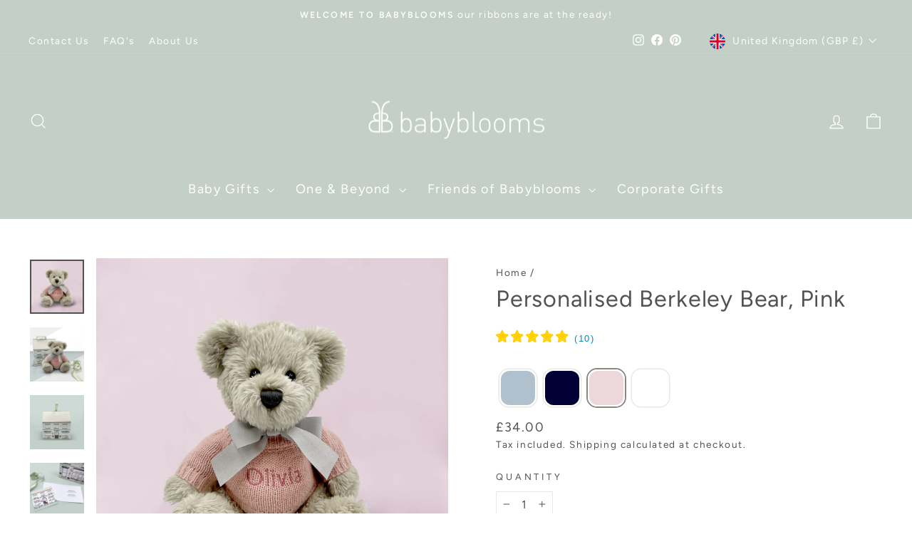

--- FILE ---
content_type: text/html; charset=utf-8
request_url: https://www.babyblooms.co.uk/products/personalised-berkeley-bear-pink
body_size: 35228
content:
<!doctype html>
<html class="no-js" lang="en" dir="ltr">
<head>

  <script src="https://cdn-cookieyes.com/common/shopify.js"></script>

<!-- Google Tag Manager -->
<script>
  window.dataLayer = window.dataLayer || [];
  (function(w,d,s,l,i){w[l]=w[l]||[];w[l].push({'gtm.start':
  new Date().getTime(),event:'gtm.js'});var f=d.getElementsByTagName(s)[0],
  j=d.createElement(s),dl=l!='dataLayer'?'&l='+l:'';j.async=true;j.src=
  'https://www.googletagmanager.com/gtm.js?id='+i+dl;f.parentNode.insertBefore(j,f);
  })(window,document,'script','dataLayer','GTM-W6GFT3');
</script>
<!-- End Google Tag Manager -->

  <meta charset="utf-8">
  <meta http-equiv="X-UA-Compatible" content="IE=edge,chrome=1">
  <meta name="viewport" content="width=device-width,initial-scale=1">
  <meta name="theme-color" content="#c3cfc7">
  
  <link rel="preconnect" href="https://cdn.shopify.com" crossorigin>
  <link rel="preconnect" href="https://fonts.shopifycdn.com" crossorigin>
  <link rel="dns-prefetch" href="https://productreviews.shopifycdn.com">
  <link rel="dns-prefetch" href="https://ajax.googleapis.com">
  <link rel="dns-prefetch" href="https://maps.googleapis.com">
  <link rel="dns-prefetch" href="https://maps.gstatic.com">

  
    <meta name="google-site-verification" content="1WcivATsUdfk2lvrwpop9YkXN53rBjObCsSOdGv-4pE">
  
  <meta name="p:domain_verify" content="424d14cd8a5be4514f4cd803ad4a0a1a">

  
    <link rel="canonical" href="https://www.babyblooms.co.uk/products/personalised-berkeley-bear-pink">
  
<link rel="shortcut icon" href="//www.babyblooms.co.uk/cdn/shop/files/BB22_FAVICON_32x32.jpg?v=1661948357" type="image/png" /><title>Personalised Berkeley Bear, Pink | Personalised Teddy | Babyblooms
</title>
<meta name="description" content="A traditional style seated teddy bear with a grey grosgrain ribbon around the neck. Personalised with name of your choice on a beautifully knitted baby pink jumper. Next day delivery available. Shop now at Babyblooms!"><meta property="og:site_name" content="Babyblooms">
  <meta property="og:url" content="https://www.babyblooms.co.uk/products/personalised-berkeley-bear-pink">
  <meta property="og:title" content="Personalised Berkeley Bear, Pink">
  <meta property="og:type" content="product">
  <meta property="og:description" content="A traditional style seated teddy bear with a grey grosgrain ribbon around the neck. Personalised with name of your choice on a beautifully knitted baby pink jumper. Next day delivery available. Shop now at Babyblooms!"><meta property="og:image" content="http://www.babyblooms.co.uk/cdn/shop/products/BB_BERKLEY_PINK_b7524902-1310-425b-b4d8-9a6a5316341b.jpg?v=1651586937">
    <meta property="og:image:secure_url" content="https://www.babyblooms.co.uk/cdn/shop/products/BB_BERKLEY_PINK_b7524902-1310-425b-b4d8-9a6a5316341b.jpg?v=1651586937">
    <meta property="og:image:width" content="1024">
    <meta property="og:image:height" content="1024"><meta name="twitter:site" content="@">
  <meta name="twitter:card" content="summary_large_image">
  <meta name="twitter:title" content="Personalised Berkeley Bear, Pink">
  <meta name="twitter:description" content="A traditional style seated teddy bear with a grey grosgrain ribbon around the neck. Personalised with name of your choice on a beautifully knitted baby pink jumper. Next day delivery available. Shop now at Babyblooms!">
<style data-shopify>@font-face {
  font-family: Figtree;
  font-weight: 400;
  font-style: normal;
  font-display: swap;
  src: url("//www.babyblooms.co.uk/cdn/fonts/figtree/figtree_n4.3c0838aba1701047e60be6a99a1b0a40ce9b8419.woff2") format("woff2"),
       url("//www.babyblooms.co.uk/cdn/fonts/figtree/figtree_n4.c0575d1db21fc3821f17fd6617d3dee552312137.woff") format("woff");
}

  @font-face {
  font-family: Figtree;
  font-weight: 400;
  font-style: normal;
  font-display: swap;
  src: url("//www.babyblooms.co.uk/cdn/fonts/figtree/figtree_n4.3c0838aba1701047e60be6a99a1b0a40ce9b8419.woff2") format("woff2"),
       url("//www.babyblooms.co.uk/cdn/fonts/figtree/figtree_n4.c0575d1db21fc3821f17fd6617d3dee552312137.woff") format("woff");
}


  @font-face {
  font-family: Figtree;
  font-weight: 600;
  font-style: normal;
  font-display: swap;
  src: url("//www.babyblooms.co.uk/cdn/fonts/figtree/figtree_n6.9d1ea52bb49a0a86cfd1b0383d00f83d3fcc14de.woff2") format("woff2"),
       url("//www.babyblooms.co.uk/cdn/fonts/figtree/figtree_n6.f0fcdea525a0e47b2ae4ab645832a8e8a96d31d3.woff") format("woff");
}

  @font-face {
  font-family: Figtree;
  font-weight: 400;
  font-style: italic;
  font-display: swap;
  src: url("//www.babyblooms.co.uk/cdn/fonts/figtree/figtree_i4.89f7a4275c064845c304a4cf8a4a586060656db2.woff2") format("woff2"),
       url("//www.babyblooms.co.uk/cdn/fonts/figtree/figtree_i4.6f955aaaafc55a22ffc1f32ecf3756859a5ad3e2.woff") format("woff");
}

  @font-face {
  font-family: Figtree;
  font-weight: 600;
  font-style: italic;
  font-display: swap;
  src: url("//www.babyblooms.co.uk/cdn/fonts/figtree/figtree_i6.702baae75738b446cfbed6ac0d60cab7b21e61ba.woff2") format("woff2"),
       url("//www.babyblooms.co.uk/cdn/fonts/figtree/figtree_i6.6b8dc40d16c9905d29525156e284509f871ce8f9.woff") format("woff");
}

</style><link href="//www.babyblooms.co.uk/cdn/shop/t/64/assets/theme.css?v=93626464380700918791753167608" rel="stylesheet" type="text/css" media="all" />
<style data-shopify>:root {
    --typeHeaderPrimary: Figtree;
    --typeHeaderFallback: sans-serif;
    --typeHeaderSize: 38px;
    --typeHeaderWeight: 400;
    --typeHeaderLineHeight: 1;
    --typeHeaderSpacing: 0.025em;

    --typeBasePrimary:Figtree;
    --typeBaseFallback:sans-serif;
    --typeBaseSize: 16px;
    --typeBaseWeight: 400;
    --typeBaseSpacing: 0.1em;
    --typeBaseLineHeight: 1.6;
    --typeBaselineHeightMinus01: 1.5;

    --typeCollectionTitle: 24px;

    --iconWeight: 3px;
    --iconLinecaps: miter;

    
        --buttonRadius: 0;
    

    --colorGridOverlayOpacity: 0.2;
    --colorAnnouncement: #c3cfc7;
    --colorAnnouncementText: #ffffff;

    --colorBody: #ffffff;
    --colorBodyAlpha05: rgba(255, 255, 255, 0.05);
    --colorBodyDim: #f2f2f2;
    --colorBodyLightDim: #fafafa;
    --colorBodyMediumDim: #f5f5f5;


    --colorBorder: #e8e8e1;

    --colorBtnPrimary: #c3cfc7;
    --colorBtnPrimaryLight: #dfe6e1;
    --colorBtnPrimaryDim: #b5c4ba;
    --colorBtnPrimaryText: #ffffff;

    --colorCartDot: #c89e99;

    --colorDrawers: #d5c6b8;
    --colorDrawersDim: #ccb9a8;
    --colorDrawerBorder: #e8e8e1;
    --colorDrawerText: #ffffff;
    --colorDrawerTextDark: #d9d9d9;
    --colorDrawerButton: #d5c6b8;
    --colorDrawerButtonText: #ffffff;

    --colorFooter: #c3cfc7;
    --colorFooterText: #ffffff;
    --colorFooterTextAlpha01: #ffffff;

    --colorGridOverlay: #ffffff;
    --colorGridOverlayOpacity: 0.1;

    --colorHeaderTextAlpha01: rgba(255, 255, 255, 0.1);

    --colorHeroText: #ffffff;

    --colorSmallImageBg: #c3cfc7;
    --colorLargeImageBg: #c3cfc7;

    --colorImageOverlay: #ffffff;
    --colorImageOverlayOpacity: 0.0;
    --colorImageOverlayTextShadow: 0.1;

    --colorLink: #525252;

    --colorModalBg: rgba(255, 255, 255, 0.6);

    --colorNav: #c3cfc7;
    --colorNavText: #ffffff;

    --colorPrice: #525252;

    --colorSaleTag: #856a7a;
    --colorSaleTagText: #ffffff;

    --colorTextBody: #525252;
    --colorTextBodyAlpha015: rgba(82, 82, 82, 0.15);
    --colorTextBodyAlpha005: rgba(82, 82, 82, 0.05);
    --colorTextBodyAlpha008: rgba(82, 82, 82, 0.08);
    --colorTextSavings: #856a7a;

    --urlIcoSelect: url(//www.babyblooms.co.uk/cdn/shop/t/64/assets/ico-select.svg);
    --urlIcoSelectFooter: url(//www.babyblooms.co.uk/cdn/shop/t/64/assets/ico-select-footer.svg);
    --urlIcoSelectWhite: url(//www.babyblooms.co.uk/cdn/shop/t/64/assets/ico-select-white.svg);

    --grid-gutter: 17px;
    --drawer-gutter: 20px;

    --sizeChartMargin: 25px 0;
    --sizeChartIconMargin: 5px;

    --newsletterReminderPadding: 40px;

    /*Shop Pay Installments*/
    --color-body-text: #525252;
    --color-body: #ffffff;
    --color-bg: #ffffff;
    }

    .placeholder-content {
    background-image: linear-gradient(100deg, #c3cfc7 40%, #bbc8bf 63%, #c3cfc7 79%);
    }</style><script>
    document.documentElement.className = document.documentElement.className.replace('no-js', 'js');

    window.theme = window.theme || {};
    theme.routes = {
      home: "/",
      cart: "/cart.js",
      cartPage: "/cart",
      cartAdd: "/cart/add.js",
      cartChange: "/cart/change.js",
      search: "/search",
      predictiveSearch: "/search/suggest"
    };
    theme.strings = {
      soldOut: "Sold Out",
      unavailable: "Unavailable",
      inStockLabel: "In stock, ready to ship",
      oneStockLabel: "Low stock - [count] item left",
      otherStockLabel: "Low stock - [count] items left",
      willNotShipUntil: "Ready to ship [date]",
      willBeInStockAfter: "Back in stock [date]",
      waitingForStock: "Backordered, shipping soon",
      savePrice: "Save [saved_amount]",
      cartEmpty: "Your cart is currently empty.",
      cartTermsConfirmation: "You must agree with the terms and conditions of sales to check out",
      searchCollections: "Collections",
      searchPages: "Pages",
      searchArticles: "Articles",
      productFrom: "from ",
      maxQuantity: "You can only have [quantity] of [title] in your cart."
    };
    theme.settings = {
      cartType: "page",
      isCustomerTemplate: false,
      moneyFormat: "\u003cspan class=money\u003e£{{amount}}\u003c\/span\u003e",
      saveType: "dollar",
      productImageSize: "square",
      productImageCover: true,
      predictiveSearch: true,
      predictiveSearchType: null,
      predictiveSearchVendor: false,
      predictiveSearchPrice: false,
      quickView: true,
      themeName: 'Impulse',
      themeVersion: "8.0.0"
    };
  </script>

  <script>window.performance && window.performance.mark && window.performance.mark('shopify.content_for_header.start');</script><meta name="facebook-domain-verification" content="vnpn2fkkhn07rryvy702en5080xaup">
<meta name="google-site-verification" content="aGGBsVf4vcnUPF8blH9i7xm2cOEs2kVruGppAIKdU9Q">
<meta id="shopify-digital-wallet" name="shopify-digital-wallet" content="/17363769/digital_wallets/dialog">
<meta name="shopify-checkout-api-token" content="8b7136137958dbaacb2bf6c46ecb2fb3">
<meta id="in-context-paypal-metadata" data-shop-id="17363769" data-venmo-supported="false" data-environment="production" data-locale="en_US" data-paypal-v4="true" data-currency="GBP">
<link rel="alternate" hreflang="x-default" href="https://www.babyblooms.co.uk/products/personalised-berkeley-bear-pink">
<link rel="alternate" hreflang="en-FR" href="https://www.babyblooms.co.uk/en-fr/products/personalised-berkeley-bear-pink">
<link rel="alternate" hreflang="en-IE" href="https://www.babyblooms.co.uk/en-ie/products/personalised-berkeley-bear-pink">
<link rel="alternate" hreflang="en-DE" href="https://www.babyblooms.co.uk/en-de/products/personalised-berkeley-bear-pink">
<link rel="alternate" hreflang="en-NL" href="https://www.babyblooms.co.uk/en-nl/products/personalised-berkeley-bear-pink">
<link rel="alternate" hreflang="en-AT" href="https://www.babyblooms.co.uk/en-at/products/personalised-berkeley-bear-pink">
<link rel="alternate" hreflang="en-IT" href="https://www.babyblooms.co.uk/en-it/products/personalised-berkeley-bear-pink">
<link rel="alternate" hreflang="en-ES" href="https://www.babyblooms.co.uk/en-es/products/personalised-berkeley-bear-pink">
<link rel="alternate" hreflang="en-AU" href="https://www.babyblooms.co.uk/en-au/products/personalised-berkeley-bear-pink">
<link rel="alternate" hreflang="en-AE" href="https://www.babyblooms.co.uk/en-ae/products/personalised-berkeley-bear-pink">
<link rel="alternate" hreflang="en-GB" href="https://www.babyblooms.co.uk/products/personalised-berkeley-bear-pink">
<link rel="alternate" hreflang="en-US" href="https://www.babyblooms.com/products/personalised-berkeley-bear-pink">
<link rel="alternate" type="application/json+oembed" href="https://www.babyblooms.co.uk/products/personalised-berkeley-bear-pink.oembed">
<script async="async" src="/checkouts/internal/preloads.js?locale=en-GB"></script>
<link rel="preconnect" href="https://shop.app" crossorigin="anonymous">
<script async="async" src="https://shop.app/checkouts/internal/preloads.js?locale=en-GB&shop_id=17363769" crossorigin="anonymous"></script>
<script id="apple-pay-shop-capabilities" type="application/json">{"shopId":17363769,"countryCode":"GB","currencyCode":"GBP","merchantCapabilities":["supports3DS"],"merchantId":"gid:\/\/shopify\/Shop\/17363769","merchantName":"Babyblooms","requiredBillingContactFields":["postalAddress","email","phone"],"requiredShippingContactFields":["postalAddress","email","phone"],"shippingType":"shipping","supportedNetworks":["visa","maestro","masterCard","amex","discover","elo"],"total":{"type":"pending","label":"Babyblooms","amount":"1.00"},"shopifyPaymentsEnabled":true,"supportsSubscriptions":true}</script>
<script id="shopify-features" type="application/json">{"accessToken":"8b7136137958dbaacb2bf6c46ecb2fb3","betas":["rich-media-storefront-analytics"],"domain":"www.babyblooms.co.uk","predictiveSearch":true,"shopId":17363769,"locale":"en"}</script>
<script>var Shopify = Shopify || {};
Shopify.shop = "dev-babyblooms.myshopify.com";
Shopify.locale = "en";
Shopify.currency = {"active":"GBP","rate":"1.0"};
Shopify.country = "GB";
Shopify.theme = {"name":"BB Theme (WIP Starting 220725)","id":181425570169,"schema_name":"Impulse","schema_version":"8.0.0","theme_store_id":857,"role":"main"};
Shopify.theme.handle = "null";
Shopify.theme.style = {"id":null,"handle":null};
Shopify.cdnHost = "www.babyblooms.co.uk/cdn";
Shopify.routes = Shopify.routes || {};
Shopify.routes.root = "/";</script>
<script type="module">!function(o){(o.Shopify=o.Shopify||{}).modules=!0}(window);</script>
<script>!function(o){function n(){var o=[];function n(){o.push(Array.prototype.slice.apply(arguments))}return n.q=o,n}var t=o.Shopify=o.Shopify||{};t.loadFeatures=n(),t.autoloadFeatures=n()}(window);</script>
<script>
  window.ShopifyPay = window.ShopifyPay || {};
  window.ShopifyPay.apiHost = "shop.app\/pay";
  window.ShopifyPay.redirectState = null;
</script>
<script id="shop-js-analytics" type="application/json">{"pageType":"product"}</script>
<script defer="defer" async type="module" src="//www.babyblooms.co.uk/cdn/shopifycloud/shop-js/modules/v2/client.init-shop-cart-sync_BT-GjEfc.en.esm.js"></script>
<script defer="defer" async type="module" src="//www.babyblooms.co.uk/cdn/shopifycloud/shop-js/modules/v2/chunk.common_D58fp_Oc.esm.js"></script>
<script defer="defer" async type="module" src="//www.babyblooms.co.uk/cdn/shopifycloud/shop-js/modules/v2/chunk.modal_xMitdFEc.esm.js"></script>
<script type="module">
  await import("//www.babyblooms.co.uk/cdn/shopifycloud/shop-js/modules/v2/client.init-shop-cart-sync_BT-GjEfc.en.esm.js");
await import("//www.babyblooms.co.uk/cdn/shopifycloud/shop-js/modules/v2/chunk.common_D58fp_Oc.esm.js");
await import("//www.babyblooms.co.uk/cdn/shopifycloud/shop-js/modules/v2/chunk.modal_xMitdFEc.esm.js");

  window.Shopify.SignInWithShop?.initShopCartSync?.({"fedCMEnabled":true,"windoidEnabled":true});

</script>
<script>
  window.Shopify = window.Shopify || {};
  if (!window.Shopify.featureAssets) window.Shopify.featureAssets = {};
  window.Shopify.featureAssets['shop-js'] = {"shop-cart-sync":["modules/v2/client.shop-cart-sync_DZOKe7Ll.en.esm.js","modules/v2/chunk.common_D58fp_Oc.esm.js","modules/v2/chunk.modal_xMitdFEc.esm.js"],"init-fed-cm":["modules/v2/client.init-fed-cm_B6oLuCjv.en.esm.js","modules/v2/chunk.common_D58fp_Oc.esm.js","modules/v2/chunk.modal_xMitdFEc.esm.js"],"shop-cash-offers":["modules/v2/client.shop-cash-offers_D2sdYoxE.en.esm.js","modules/v2/chunk.common_D58fp_Oc.esm.js","modules/v2/chunk.modal_xMitdFEc.esm.js"],"shop-login-button":["modules/v2/client.shop-login-button_QeVjl5Y3.en.esm.js","modules/v2/chunk.common_D58fp_Oc.esm.js","modules/v2/chunk.modal_xMitdFEc.esm.js"],"pay-button":["modules/v2/client.pay-button_DXTOsIq6.en.esm.js","modules/v2/chunk.common_D58fp_Oc.esm.js","modules/v2/chunk.modal_xMitdFEc.esm.js"],"shop-button":["modules/v2/client.shop-button_DQZHx9pm.en.esm.js","modules/v2/chunk.common_D58fp_Oc.esm.js","modules/v2/chunk.modal_xMitdFEc.esm.js"],"avatar":["modules/v2/client.avatar_BTnouDA3.en.esm.js"],"init-windoid":["modules/v2/client.init-windoid_CR1B-cfM.en.esm.js","modules/v2/chunk.common_D58fp_Oc.esm.js","modules/v2/chunk.modal_xMitdFEc.esm.js"],"init-shop-for-new-customer-accounts":["modules/v2/client.init-shop-for-new-customer-accounts_C_vY_xzh.en.esm.js","modules/v2/client.shop-login-button_QeVjl5Y3.en.esm.js","modules/v2/chunk.common_D58fp_Oc.esm.js","modules/v2/chunk.modal_xMitdFEc.esm.js"],"init-shop-email-lookup-coordinator":["modules/v2/client.init-shop-email-lookup-coordinator_BI7n9ZSv.en.esm.js","modules/v2/chunk.common_D58fp_Oc.esm.js","modules/v2/chunk.modal_xMitdFEc.esm.js"],"init-shop-cart-sync":["modules/v2/client.init-shop-cart-sync_BT-GjEfc.en.esm.js","modules/v2/chunk.common_D58fp_Oc.esm.js","modules/v2/chunk.modal_xMitdFEc.esm.js"],"shop-toast-manager":["modules/v2/client.shop-toast-manager_DiYdP3xc.en.esm.js","modules/v2/chunk.common_D58fp_Oc.esm.js","modules/v2/chunk.modal_xMitdFEc.esm.js"],"init-customer-accounts":["modules/v2/client.init-customer-accounts_D9ZNqS-Q.en.esm.js","modules/v2/client.shop-login-button_QeVjl5Y3.en.esm.js","modules/v2/chunk.common_D58fp_Oc.esm.js","modules/v2/chunk.modal_xMitdFEc.esm.js"],"init-customer-accounts-sign-up":["modules/v2/client.init-customer-accounts-sign-up_iGw4briv.en.esm.js","modules/v2/client.shop-login-button_QeVjl5Y3.en.esm.js","modules/v2/chunk.common_D58fp_Oc.esm.js","modules/v2/chunk.modal_xMitdFEc.esm.js"],"shop-follow-button":["modules/v2/client.shop-follow-button_CqMgW2wH.en.esm.js","modules/v2/chunk.common_D58fp_Oc.esm.js","modules/v2/chunk.modal_xMitdFEc.esm.js"],"checkout-modal":["modules/v2/client.checkout-modal_xHeaAweL.en.esm.js","modules/v2/chunk.common_D58fp_Oc.esm.js","modules/v2/chunk.modal_xMitdFEc.esm.js"],"shop-login":["modules/v2/client.shop-login_D91U-Q7h.en.esm.js","modules/v2/chunk.common_D58fp_Oc.esm.js","modules/v2/chunk.modal_xMitdFEc.esm.js"],"lead-capture":["modules/v2/client.lead-capture_BJmE1dJe.en.esm.js","modules/v2/chunk.common_D58fp_Oc.esm.js","modules/v2/chunk.modal_xMitdFEc.esm.js"],"payment-terms":["modules/v2/client.payment-terms_Ci9AEqFq.en.esm.js","modules/v2/chunk.common_D58fp_Oc.esm.js","modules/v2/chunk.modal_xMitdFEc.esm.js"]};
</script>
<script>(function() {
  var isLoaded = false;
  function asyncLoad() {
    if (isLoaded) return;
    isLoaded = true;
    var urls = ["https:\/\/static.klaviyo.com\/onsite\/js\/klaviyo.js?company_id=UN4UEG\u0026shop=dev-babyblooms.myshopify.com","https:\/\/static.klaviyo.com\/onsite\/js\/klaviyo.js?company_id=Vu35KU\u0026shop=dev-babyblooms.myshopify.com","https:\/\/static.klaviyo.com\/onsite\/js\/klaviyo.js?company_id=Vu35KU\u0026shop=dev-babyblooms.myshopify.com","https:\/\/static.klaviyo.com\/onsite\/js\/klaviyo.js?company_id=UN4UEG\u0026shop=dev-babyblooms.myshopify.com","https:\/\/static.klaviyo.com\/onsite\/js\/klaviyo.js?company_id=UN4UEG\u0026shop=dev-babyblooms.myshopify.com","https:\/\/cdn.nfcube.com\/instafeed-4eb83eabe3a12ac19593fe709d0bf630.js?shop=dev-babyblooms.myshopify.com","https:\/\/s3.eu-west-1.amazonaws.com\/production-klarna-il-shopify-osm\/7bec47374bc1cb6b6338dfd4d69e7bffd4f4b70b\/dev-babyblooms.myshopify.com-1755512686029.js?shop=dev-babyblooms.myshopify.com"];
    for (var i = 0; i < urls.length; i++) {
      var s = document.createElement('script');
      s.type = 'text/javascript';
      s.async = true;
      s.src = urls[i];
      var x = document.getElementsByTagName('script')[0];
      x.parentNode.insertBefore(s, x);
    }
  };
  if(window.attachEvent) {
    window.attachEvent('onload', asyncLoad);
  } else {
    window.addEventListener('load', asyncLoad, false);
  }
})();</script>
<script id="__st">var __st={"a":17363769,"offset":0,"reqid":"20a2ad9d-cb35-4c6a-b196-3ffc189155a5-1769107309","pageurl":"www.babyblooms.co.uk\/products\/personalised-berkeley-bear-pink","u":"a5070b6eda11","p":"product","rtyp":"product","rid":4916006584374};</script>
<script>window.ShopifyPaypalV4VisibilityTracking = true;</script>
<script id="captcha-bootstrap">!function(){'use strict';const t='contact',e='account',n='new_comment',o=[[t,t],['blogs',n],['comments',n],[t,'customer']],c=[[e,'customer_login'],[e,'guest_login'],[e,'recover_customer_password'],[e,'create_customer']],r=t=>t.map((([t,e])=>`form[action*='/${t}']:not([data-nocaptcha='true']) input[name='form_type'][value='${e}']`)).join(','),a=t=>()=>t?[...document.querySelectorAll(t)].map((t=>t.form)):[];function s(){const t=[...o],e=r(t);return a(e)}const i='password',u='form_key',d=['recaptcha-v3-token','g-recaptcha-response','h-captcha-response',i],f=()=>{try{return window.sessionStorage}catch{return}},m='__shopify_v',_=t=>t.elements[u];function p(t,e,n=!1){try{const o=window.sessionStorage,c=JSON.parse(o.getItem(e)),{data:r}=function(t){const{data:e,action:n}=t;return t[m]||n?{data:e,action:n}:{data:t,action:n}}(c);for(const[e,n]of Object.entries(r))t.elements[e]&&(t.elements[e].value=n);n&&o.removeItem(e)}catch(o){console.error('form repopulation failed',{error:o})}}const l='form_type',E='cptcha';function T(t){t.dataset[E]=!0}const w=window,h=w.document,L='Shopify',v='ce_forms',y='captcha';let A=!1;((t,e)=>{const n=(g='f06e6c50-85a8-45c8-87d0-21a2b65856fe',I='https://cdn.shopify.com/shopifycloud/storefront-forms-hcaptcha/ce_storefront_forms_captcha_hcaptcha.v1.5.2.iife.js',D={infoText:'Protected by hCaptcha',privacyText:'Privacy',termsText:'Terms'},(t,e,n)=>{const o=w[L][v],c=o.bindForm;if(c)return c(t,g,e,D).then(n);var r;o.q.push([[t,g,e,D],n]),r=I,A||(h.body.append(Object.assign(h.createElement('script'),{id:'captcha-provider',async:!0,src:r})),A=!0)});var g,I,D;w[L]=w[L]||{},w[L][v]=w[L][v]||{},w[L][v].q=[],w[L][y]=w[L][y]||{},w[L][y].protect=function(t,e){n(t,void 0,e),T(t)},Object.freeze(w[L][y]),function(t,e,n,w,h,L){const[v,y,A,g]=function(t,e,n){const i=e?o:[],u=t?c:[],d=[...i,...u],f=r(d),m=r(i),_=r(d.filter((([t,e])=>n.includes(e))));return[a(f),a(m),a(_),s()]}(w,h,L),I=t=>{const e=t.target;return e instanceof HTMLFormElement?e:e&&e.form},D=t=>v().includes(t);t.addEventListener('submit',(t=>{const e=I(t);if(!e)return;const n=D(e)&&!e.dataset.hcaptchaBound&&!e.dataset.recaptchaBound,o=_(e),c=g().includes(e)&&(!o||!o.value);(n||c)&&t.preventDefault(),c&&!n&&(function(t){try{if(!f())return;!function(t){const e=f();if(!e)return;const n=_(t);if(!n)return;const o=n.value;o&&e.removeItem(o)}(t);const e=Array.from(Array(32),(()=>Math.random().toString(36)[2])).join('');!function(t,e){_(t)||t.append(Object.assign(document.createElement('input'),{type:'hidden',name:u})),t.elements[u].value=e}(t,e),function(t,e){const n=f();if(!n)return;const o=[...t.querySelectorAll(`input[type='${i}']`)].map((({name:t})=>t)),c=[...d,...o],r={};for(const[a,s]of new FormData(t).entries())c.includes(a)||(r[a]=s);n.setItem(e,JSON.stringify({[m]:1,action:t.action,data:r}))}(t,e)}catch(e){console.error('failed to persist form',e)}}(e),e.submit())}));const S=(t,e)=>{t&&!t.dataset[E]&&(n(t,e.some((e=>e===t))),T(t))};for(const o of['focusin','change'])t.addEventListener(o,(t=>{const e=I(t);D(e)&&S(e,y())}));const B=e.get('form_key'),M=e.get(l),P=B&&M;t.addEventListener('DOMContentLoaded',(()=>{const t=y();if(P)for(const e of t)e.elements[l].value===M&&p(e,B);[...new Set([...A(),...v().filter((t=>'true'===t.dataset.shopifyCaptcha))])].forEach((e=>S(e,t)))}))}(h,new URLSearchParams(w.location.search),n,t,e,['guest_login'])})(!0,!0)}();</script>
<script integrity="sha256-4kQ18oKyAcykRKYeNunJcIwy7WH5gtpwJnB7kiuLZ1E=" data-source-attribution="shopify.loadfeatures" defer="defer" src="//www.babyblooms.co.uk/cdn/shopifycloud/storefront/assets/storefront/load_feature-a0a9edcb.js" crossorigin="anonymous"></script>
<script crossorigin="anonymous" defer="defer" src="//www.babyblooms.co.uk/cdn/shopifycloud/storefront/assets/shopify_pay/storefront-65b4c6d7.js?v=20250812"></script>
<script data-source-attribution="shopify.dynamic_checkout.dynamic.init">var Shopify=Shopify||{};Shopify.PaymentButton=Shopify.PaymentButton||{isStorefrontPortableWallets:!0,init:function(){window.Shopify.PaymentButton.init=function(){};var t=document.createElement("script");t.src="https://www.babyblooms.co.uk/cdn/shopifycloud/portable-wallets/latest/portable-wallets.en.js",t.type="module",document.head.appendChild(t)}};
</script>
<script data-source-attribution="shopify.dynamic_checkout.buyer_consent">
  function portableWalletsHideBuyerConsent(e){var t=document.getElementById("shopify-buyer-consent"),n=document.getElementById("shopify-subscription-policy-button");t&&n&&(t.classList.add("hidden"),t.setAttribute("aria-hidden","true"),n.removeEventListener("click",e))}function portableWalletsShowBuyerConsent(e){var t=document.getElementById("shopify-buyer-consent"),n=document.getElementById("shopify-subscription-policy-button");t&&n&&(t.classList.remove("hidden"),t.removeAttribute("aria-hidden"),n.addEventListener("click",e))}window.Shopify?.PaymentButton&&(window.Shopify.PaymentButton.hideBuyerConsent=portableWalletsHideBuyerConsent,window.Shopify.PaymentButton.showBuyerConsent=portableWalletsShowBuyerConsent);
</script>
<script>
  function portableWalletsCleanup(e){e&&e.src&&console.error("Failed to load portable wallets script "+e.src);var t=document.querySelectorAll("shopify-accelerated-checkout .shopify-payment-button__skeleton, shopify-accelerated-checkout-cart .wallet-cart-button__skeleton"),e=document.getElementById("shopify-buyer-consent");for(let e=0;e<t.length;e++)t[e].remove();e&&e.remove()}function portableWalletsNotLoadedAsModule(e){e instanceof ErrorEvent&&"string"==typeof e.message&&e.message.includes("import.meta")&&"string"==typeof e.filename&&e.filename.includes("portable-wallets")&&(window.removeEventListener("error",portableWalletsNotLoadedAsModule),window.Shopify.PaymentButton.failedToLoad=e,"loading"===document.readyState?document.addEventListener("DOMContentLoaded",window.Shopify.PaymentButton.init):window.Shopify.PaymentButton.init())}window.addEventListener("error",portableWalletsNotLoadedAsModule);
</script>

<script type="module" src="https://www.babyblooms.co.uk/cdn/shopifycloud/portable-wallets/latest/portable-wallets.en.js" onError="portableWalletsCleanup(this)" crossorigin="anonymous"></script>
<script nomodule>
  document.addEventListener("DOMContentLoaded", portableWalletsCleanup);
</script>

<link id="shopify-accelerated-checkout-styles" rel="stylesheet" media="screen" href="https://www.babyblooms.co.uk/cdn/shopifycloud/portable-wallets/latest/accelerated-checkout-backwards-compat.css" crossorigin="anonymous">
<style id="shopify-accelerated-checkout-cart">
        #shopify-buyer-consent {
  margin-top: 1em;
  display: inline-block;
  width: 100%;
}

#shopify-buyer-consent.hidden {
  display: none;
}

#shopify-subscription-policy-button {
  background: none;
  border: none;
  padding: 0;
  text-decoration: underline;
  font-size: inherit;
  cursor: pointer;
}

#shopify-subscription-policy-button::before {
  box-shadow: none;
}

      </style>

<script>window.performance && window.performance.mark && window.performance.mark('shopify.content_for_header.end');</script>

  <script src="//www.babyblooms.co.uk/cdn/shop/t/64/assets/vendor-scripts-v11.js" defer="defer"></script><link rel="stylesheet" href="//www.babyblooms.co.uk/cdn/shop/t/64/assets/country-flags.css"><script src="//www.babyblooms.co.uk/cdn/shop/t/64/assets/theme.js?v=22325264162658116151753167575" defer="defer"></script>
<link href="https://cdn.shopify.com/extensions/abd62dc5-a83a-4c87-a539-0cdf2a82168f/1.3.0/assets/optimised-widgets-visibility.css" rel="stylesheet" type="text/css" media="all">
<script src="https://cdn.shopify.com/extensions/6da6ffdd-cf2b-4a18-80e5-578ff81399ca/klarna-on-site-messaging-33/assets/index.js" type="text/javascript" defer="defer"></script>
<link href="https://monorail-edge.shopifysvc.com" rel="dns-prefetch">
<script>(function(){if ("sendBeacon" in navigator && "performance" in window) {try {var session_token_from_headers = performance.getEntriesByType('navigation')[0].serverTiming.find(x => x.name == '_s').description;} catch {var session_token_from_headers = undefined;}var session_cookie_matches = document.cookie.match(/_shopify_s=([^;]*)/);var session_token_from_cookie = session_cookie_matches && session_cookie_matches.length === 2 ? session_cookie_matches[1] : "";var session_token = session_token_from_headers || session_token_from_cookie || "";function handle_abandonment_event(e) {var entries = performance.getEntries().filter(function(entry) {return /monorail-edge.shopifysvc.com/.test(entry.name);});if (!window.abandonment_tracked && entries.length === 0) {window.abandonment_tracked = true;var currentMs = Date.now();var navigation_start = performance.timing.navigationStart;var payload = {shop_id: 17363769,url: window.location.href,navigation_start,duration: currentMs - navigation_start,session_token,page_type: "product"};window.navigator.sendBeacon("https://monorail-edge.shopifysvc.com/v1/produce", JSON.stringify({schema_id: "online_store_buyer_site_abandonment/1.1",payload: payload,metadata: {event_created_at_ms: currentMs,event_sent_at_ms: currentMs}}));}}window.addEventListener('pagehide', handle_abandonment_event);}}());</script>
<script id="web-pixels-manager-setup">(function e(e,d,r,n,o){if(void 0===o&&(o={}),!Boolean(null===(a=null===(i=window.Shopify)||void 0===i?void 0:i.analytics)||void 0===a?void 0:a.replayQueue)){var i,a;window.Shopify=window.Shopify||{};var t=window.Shopify;t.analytics=t.analytics||{};var s=t.analytics;s.replayQueue=[],s.publish=function(e,d,r){return s.replayQueue.push([e,d,r]),!0};try{self.performance.mark("wpm:start")}catch(e){}var l=function(){var e={modern:/Edge?\/(1{2}[4-9]|1[2-9]\d|[2-9]\d{2}|\d{4,})\.\d+(\.\d+|)|Firefox\/(1{2}[4-9]|1[2-9]\d|[2-9]\d{2}|\d{4,})\.\d+(\.\d+|)|Chrom(ium|e)\/(9{2}|\d{3,})\.\d+(\.\d+|)|(Maci|X1{2}).+ Version\/(15\.\d+|(1[6-9]|[2-9]\d|\d{3,})\.\d+)([,.]\d+|)( \(\w+\)|)( Mobile\/\w+|) Safari\/|Chrome.+OPR\/(9{2}|\d{3,})\.\d+\.\d+|(CPU[ +]OS|iPhone[ +]OS|CPU[ +]iPhone|CPU IPhone OS|CPU iPad OS)[ +]+(15[._]\d+|(1[6-9]|[2-9]\d|\d{3,})[._]\d+)([._]\d+|)|Android:?[ /-](13[3-9]|1[4-9]\d|[2-9]\d{2}|\d{4,})(\.\d+|)(\.\d+|)|Android.+Firefox\/(13[5-9]|1[4-9]\d|[2-9]\d{2}|\d{4,})\.\d+(\.\d+|)|Android.+Chrom(ium|e)\/(13[3-9]|1[4-9]\d|[2-9]\d{2}|\d{4,})\.\d+(\.\d+|)|SamsungBrowser\/([2-9]\d|\d{3,})\.\d+/,legacy:/Edge?\/(1[6-9]|[2-9]\d|\d{3,})\.\d+(\.\d+|)|Firefox\/(5[4-9]|[6-9]\d|\d{3,})\.\d+(\.\d+|)|Chrom(ium|e)\/(5[1-9]|[6-9]\d|\d{3,})\.\d+(\.\d+|)([\d.]+$|.*Safari\/(?![\d.]+ Edge\/[\d.]+$))|(Maci|X1{2}).+ Version\/(10\.\d+|(1[1-9]|[2-9]\d|\d{3,})\.\d+)([,.]\d+|)( \(\w+\)|)( Mobile\/\w+|) Safari\/|Chrome.+OPR\/(3[89]|[4-9]\d|\d{3,})\.\d+\.\d+|(CPU[ +]OS|iPhone[ +]OS|CPU[ +]iPhone|CPU IPhone OS|CPU iPad OS)[ +]+(10[._]\d+|(1[1-9]|[2-9]\d|\d{3,})[._]\d+)([._]\d+|)|Android:?[ /-](13[3-9]|1[4-9]\d|[2-9]\d{2}|\d{4,})(\.\d+|)(\.\d+|)|Mobile Safari.+OPR\/([89]\d|\d{3,})\.\d+\.\d+|Android.+Firefox\/(13[5-9]|1[4-9]\d|[2-9]\d{2}|\d{4,})\.\d+(\.\d+|)|Android.+Chrom(ium|e)\/(13[3-9]|1[4-9]\d|[2-9]\d{2}|\d{4,})\.\d+(\.\d+|)|Android.+(UC? ?Browser|UCWEB|U3)[ /]?(15\.([5-9]|\d{2,})|(1[6-9]|[2-9]\d|\d{3,})\.\d+)\.\d+|SamsungBrowser\/(5\.\d+|([6-9]|\d{2,})\.\d+)|Android.+MQ{2}Browser\/(14(\.(9|\d{2,})|)|(1[5-9]|[2-9]\d|\d{3,})(\.\d+|))(\.\d+|)|K[Aa][Ii]OS\/(3\.\d+|([4-9]|\d{2,})\.\d+)(\.\d+|)/},d=e.modern,r=e.legacy,n=navigator.userAgent;return n.match(d)?"modern":n.match(r)?"legacy":"unknown"}(),u="modern"===l?"modern":"legacy",c=(null!=n?n:{modern:"",legacy:""})[u],f=function(e){return[e.baseUrl,"/wpm","/b",e.hashVersion,"modern"===e.buildTarget?"m":"l",".js"].join("")}({baseUrl:d,hashVersion:r,buildTarget:u}),m=function(e){var d=e.version,r=e.bundleTarget,n=e.surface,o=e.pageUrl,i=e.monorailEndpoint;return{emit:function(e){var a=e.status,t=e.errorMsg,s=(new Date).getTime(),l=JSON.stringify({metadata:{event_sent_at_ms:s},events:[{schema_id:"web_pixels_manager_load/3.1",payload:{version:d,bundle_target:r,page_url:o,status:a,surface:n,error_msg:t},metadata:{event_created_at_ms:s}}]});if(!i)return console&&console.warn&&console.warn("[Web Pixels Manager] No Monorail endpoint provided, skipping logging."),!1;try{return self.navigator.sendBeacon.bind(self.navigator)(i,l)}catch(e){}var u=new XMLHttpRequest;try{return u.open("POST",i,!0),u.setRequestHeader("Content-Type","text/plain"),u.send(l),!0}catch(e){return console&&console.warn&&console.warn("[Web Pixels Manager] Got an unhandled error while logging to Monorail."),!1}}}}({version:r,bundleTarget:l,surface:e.surface,pageUrl:self.location.href,monorailEndpoint:e.monorailEndpoint});try{o.browserTarget=l,function(e){var d=e.src,r=e.async,n=void 0===r||r,o=e.onload,i=e.onerror,a=e.sri,t=e.scriptDataAttributes,s=void 0===t?{}:t,l=document.createElement("script"),u=document.querySelector("head"),c=document.querySelector("body");if(l.async=n,l.src=d,a&&(l.integrity=a,l.crossOrigin="anonymous"),s)for(var f in s)if(Object.prototype.hasOwnProperty.call(s,f))try{l.dataset[f]=s[f]}catch(e){}if(o&&l.addEventListener("load",o),i&&l.addEventListener("error",i),u)u.appendChild(l);else{if(!c)throw new Error("Did not find a head or body element to append the script");c.appendChild(l)}}({src:f,async:!0,onload:function(){if(!function(){var e,d;return Boolean(null===(d=null===(e=window.Shopify)||void 0===e?void 0:e.analytics)||void 0===d?void 0:d.initialized)}()){var d=window.webPixelsManager.init(e)||void 0;if(d){var r=window.Shopify.analytics;r.replayQueue.forEach((function(e){var r=e[0],n=e[1],o=e[2];d.publishCustomEvent(r,n,o)})),r.replayQueue=[],r.publish=d.publishCustomEvent,r.visitor=d.visitor,r.initialized=!0}}},onerror:function(){return m.emit({status:"failed",errorMsg:"".concat(f," has failed to load")})},sri:function(e){var d=/^sha384-[A-Za-z0-9+/=]+$/;return"string"==typeof e&&d.test(e)}(c)?c:"",scriptDataAttributes:o}),m.emit({status:"loading"})}catch(e){m.emit({status:"failed",errorMsg:(null==e?void 0:e.message)||"Unknown error"})}}})({shopId: 17363769,storefrontBaseUrl: "https://www.babyblooms.co.uk",extensionsBaseUrl: "https://extensions.shopifycdn.com/cdn/shopifycloud/web-pixels-manager",monorailEndpoint: "https://monorail-edge.shopifysvc.com/unstable/produce_batch",surface: "storefront-renderer",enabledBetaFlags: ["2dca8a86"],webPixelsConfigList: [{"id":"2883682681","configuration":"{\"accountID\":\"UN4UEG\",\"webPixelConfig\":\"eyJlbmFibGVBZGRlZFRvQ2FydEV2ZW50cyI6IHRydWV9\"}","eventPayloadVersion":"v1","runtimeContext":"STRICT","scriptVersion":"524f6c1ee37bacdca7657a665bdca589","type":"APP","apiClientId":123074,"privacyPurposes":["ANALYTICS","MARKETING"],"dataSharingAdjustments":{"protectedCustomerApprovalScopes":["read_customer_address","read_customer_email","read_customer_name","read_customer_personal_data","read_customer_phone"]}},{"id":"161316918","configuration":"{\"pixel_id\":\"1693676834182209\",\"pixel_type\":\"facebook_pixel\",\"metaapp_system_user_token\":\"-\"}","eventPayloadVersion":"v1","runtimeContext":"OPEN","scriptVersion":"ca16bc87fe92b6042fbaa3acc2fbdaa6","type":"APP","apiClientId":2329312,"privacyPurposes":["ANALYTICS","MARKETING","SALE_OF_DATA"],"dataSharingAdjustments":{"protectedCustomerApprovalScopes":["read_customer_address","read_customer_email","read_customer_name","read_customer_personal_data","read_customer_phone"]}},{"id":"239272313","eventPayloadVersion":"1","runtimeContext":"LAX","scriptVersion":"5","type":"CUSTOM","privacyPurposes":["ANALYTICS","MARKETING","SALE_OF_DATA"],"name":"GTM V2"},{"id":"shopify-app-pixel","configuration":"{}","eventPayloadVersion":"v1","runtimeContext":"STRICT","scriptVersion":"0450","apiClientId":"shopify-pixel","type":"APP","privacyPurposes":["ANALYTICS","MARKETING"]},{"id":"shopify-custom-pixel","eventPayloadVersion":"v1","runtimeContext":"LAX","scriptVersion":"0450","apiClientId":"shopify-pixel","type":"CUSTOM","privacyPurposes":["ANALYTICS","MARKETING"]}],isMerchantRequest: false,initData: {"shop":{"name":"Babyblooms","paymentSettings":{"currencyCode":"GBP"},"myshopifyDomain":"dev-babyblooms.myshopify.com","countryCode":"GB","storefrontUrl":"https:\/\/www.babyblooms.co.uk"},"customer":null,"cart":null,"checkout":null,"productVariants":[{"price":{"amount":34.0,"currencyCode":"GBP"},"product":{"title":"Personalised Berkeley Bear, Pink","vendor":"Babyblooms.co.uk","id":"4916006584374","untranslatedTitle":"Personalised Berkeley Bear, Pink","url":"\/products\/personalised-berkeley-bear-pink","type":"Baby Gifts Teddy Bears"},"id":"33094856998966","image":{"src":"\/\/www.babyblooms.co.uk\/cdn\/shop\/products\/BB_BERKLEY_PINK_b7524902-1310-425b-b4d8-9a6a5316341b.jpg?v=1651586937"},"sku":"KTSS02P2","title":"Default Title","untranslatedTitle":"Default Title"}],"purchasingCompany":null},},"https://www.babyblooms.co.uk/cdn","fcfee988w5aeb613cpc8e4bc33m6693e112",{"modern":"","legacy":""},{"shopId":"17363769","storefrontBaseUrl":"https:\/\/www.babyblooms.co.uk","extensionBaseUrl":"https:\/\/extensions.shopifycdn.com\/cdn\/shopifycloud\/web-pixels-manager","surface":"storefront-renderer","enabledBetaFlags":"[\"2dca8a86\"]","isMerchantRequest":"false","hashVersion":"fcfee988w5aeb613cpc8e4bc33m6693e112","publish":"custom","events":"[[\"page_viewed\",{}],[\"product_viewed\",{\"productVariant\":{\"price\":{\"amount\":34.0,\"currencyCode\":\"GBP\"},\"product\":{\"title\":\"Personalised Berkeley Bear, Pink\",\"vendor\":\"Babyblooms.co.uk\",\"id\":\"4916006584374\",\"untranslatedTitle\":\"Personalised Berkeley Bear, Pink\",\"url\":\"\/products\/personalised-berkeley-bear-pink\",\"type\":\"Baby Gifts Teddy Bears\"},\"id\":\"33094856998966\",\"image\":{\"src\":\"\/\/www.babyblooms.co.uk\/cdn\/shop\/products\/BB_BERKLEY_PINK_b7524902-1310-425b-b4d8-9a6a5316341b.jpg?v=1651586937\"},\"sku\":\"KTSS02P2\",\"title\":\"Default Title\",\"untranslatedTitle\":\"Default Title\"}}]]"});</script><script>
  window.ShopifyAnalytics = window.ShopifyAnalytics || {};
  window.ShopifyAnalytics.meta = window.ShopifyAnalytics.meta || {};
  window.ShopifyAnalytics.meta.currency = 'GBP';
  var meta = {"product":{"id":4916006584374,"gid":"gid:\/\/shopify\/Product\/4916006584374","vendor":"Babyblooms.co.uk","type":"Baby Gifts Teddy Bears","handle":"personalised-berkeley-bear-pink","variants":[{"id":33094856998966,"price":3400,"name":"Personalised Berkeley Bear, Pink","public_title":null,"sku":"KTSS02P2"}],"remote":false},"page":{"pageType":"product","resourceType":"product","resourceId":4916006584374,"requestId":"20a2ad9d-cb35-4c6a-b196-3ffc189155a5-1769107309"}};
  for (var attr in meta) {
    window.ShopifyAnalytics.meta[attr] = meta[attr];
  }
</script>
<script class="analytics">
  (function () {
    var customDocumentWrite = function(content) {
      var jquery = null;

      if (window.jQuery) {
        jquery = window.jQuery;
      } else if (window.Checkout && window.Checkout.$) {
        jquery = window.Checkout.$;
      }

      if (jquery) {
        jquery('body').append(content);
      }
    };

    var hasLoggedConversion = function(token) {
      if (token) {
        return document.cookie.indexOf('loggedConversion=' + token) !== -1;
      }
      return false;
    }

    var setCookieIfConversion = function(token) {
      if (token) {
        var twoMonthsFromNow = new Date(Date.now());
        twoMonthsFromNow.setMonth(twoMonthsFromNow.getMonth() + 2);

        document.cookie = 'loggedConversion=' + token + '; expires=' + twoMonthsFromNow;
      }
    }

    var trekkie = window.ShopifyAnalytics.lib = window.trekkie = window.trekkie || [];
    if (trekkie.integrations) {
      return;
    }
    trekkie.methods = [
      'identify',
      'page',
      'ready',
      'track',
      'trackForm',
      'trackLink'
    ];
    trekkie.factory = function(method) {
      return function() {
        var args = Array.prototype.slice.call(arguments);
        args.unshift(method);
        trekkie.push(args);
        return trekkie;
      };
    };
    for (var i = 0; i < trekkie.methods.length; i++) {
      var key = trekkie.methods[i];
      trekkie[key] = trekkie.factory(key);
    }
    trekkie.load = function(config) {
      trekkie.config = config || {};
      trekkie.config.initialDocumentCookie = document.cookie;
      var first = document.getElementsByTagName('script')[0];
      var script = document.createElement('script');
      script.type = 'text/javascript';
      script.onerror = function(e) {
        var scriptFallback = document.createElement('script');
        scriptFallback.type = 'text/javascript';
        scriptFallback.onerror = function(error) {
                var Monorail = {
      produce: function produce(monorailDomain, schemaId, payload) {
        var currentMs = new Date().getTime();
        var event = {
          schema_id: schemaId,
          payload: payload,
          metadata: {
            event_created_at_ms: currentMs,
            event_sent_at_ms: currentMs
          }
        };
        return Monorail.sendRequest("https://" + monorailDomain + "/v1/produce", JSON.stringify(event));
      },
      sendRequest: function sendRequest(endpointUrl, payload) {
        // Try the sendBeacon API
        if (window && window.navigator && typeof window.navigator.sendBeacon === 'function' && typeof window.Blob === 'function' && !Monorail.isIos12()) {
          var blobData = new window.Blob([payload], {
            type: 'text/plain'
          });

          if (window.navigator.sendBeacon(endpointUrl, blobData)) {
            return true;
          } // sendBeacon was not successful

        } // XHR beacon

        var xhr = new XMLHttpRequest();

        try {
          xhr.open('POST', endpointUrl);
          xhr.setRequestHeader('Content-Type', 'text/plain');
          xhr.send(payload);
        } catch (e) {
          console.log(e);
        }

        return false;
      },
      isIos12: function isIos12() {
        return window.navigator.userAgent.lastIndexOf('iPhone; CPU iPhone OS 12_') !== -1 || window.navigator.userAgent.lastIndexOf('iPad; CPU OS 12_') !== -1;
      }
    };
    Monorail.produce('monorail-edge.shopifysvc.com',
      'trekkie_storefront_load_errors/1.1',
      {shop_id: 17363769,
      theme_id: 181425570169,
      app_name: "storefront",
      context_url: window.location.href,
      source_url: "//www.babyblooms.co.uk/cdn/s/trekkie.storefront.46a754ac07d08c656eb845cfbf513dd9a18d4ced.min.js"});

        };
        scriptFallback.async = true;
        scriptFallback.src = '//www.babyblooms.co.uk/cdn/s/trekkie.storefront.46a754ac07d08c656eb845cfbf513dd9a18d4ced.min.js';
        first.parentNode.insertBefore(scriptFallback, first);
      };
      script.async = true;
      script.src = '//www.babyblooms.co.uk/cdn/s/trekkie.storefront.46a754ac07d08c656eb845cfbf513dd9a18d4ced.min.js';
      first.parentNode.insertBefore(script, first);
    };
    trekkie.load(
      {"Trekkie":{"appName":"storefront","development":false,"defaultAttributes":{"shopId":17363769,"isMerchantRequest":null,"themeId":181425570169,"themeCityHash":"4843058630790502413","contentLanguage":"en","currency":"GBP"},"isServerSideCookieWritingEnabled":true,"monorailRegion":"shop_domain","enabledBetaFlags":["65f19447"]},"Session Attribution":{},"S2S":{"facebookCapiEnabled":true,"source":"trekkie-storefront-renderer","apiClientId":580111}}
    );

    var loaded = false;
    trekkie.ready(function() {
      if (loaded) return;
      loaded = true;

      window.ShopifyAnalytics.lib = window.trekkie;

      var originalDocumentWrite = document.write;
      document.write = customDocumentWrite;
      try { window.ShopifyAnalytics.merchantGoogleAnalytics.call(this); } catch(error) {};
      document.write = originalDocumentWrite;

      window.ShopifyAnalytics.lib.page(null,{"pageType":"product","resourceType":"product","resourceId":4916006584374,"requestId":"20a2ad9d-cb35-4c6a-b196-3ffc189155a5-1769107309","shopifyEmitted":true});

      var match = window.location.pathname.match(/checkouts\/(.+)\/(thank_you|post_purchase)/)
      var token = match? match[1]: undefined;
      if (!hasLoggedConversion(token)) {
        setCookieIfConversion(token);
        window.ShopifyAnalytics.lib.track("Viewed Product",{"currency":"GBP","variantId":33094856998966,"productId":4916006584374,"productGid":"gid:\/\/shopify\/Product\/4916006584374","name":"Personalised Berkeley Bear, Pink","price":"34.00","sku":"KTSS02P2","brand":"Babyblooms.co.uk","variant":null,"category":"Baby Gifts Teddy Bears","nonInteraction":true,"remote":false},undefined,undefined,{"shopifyEmitted":true});
      window.ShopifyAnalytics.lib.track("monorail:\/\/trekkie_storefront_viewed_product\/1.1",{"currency":"GBP","variantId":33094856998966,"productId":4916006584374,"productGid":"gid:\/\/shopify\/Product\/4916006584374","name":"Personalised Berkeley Bear, Pink","price":"34.00","sku":"KTSS02P2","brand":"Babyblooms.co.uk","variant":null,"category":"Baby Gifts Teddy Bears","nonInteraction":true,"remote":false,"referer":"https:\/\/www.babyblooms.co.uk\/products\/personalised-berkeley-bear-pink"});
      }
    });


        var eventsListenerScript = document.createElement('script');
        eventsListenerScript.async = true;
        eventsListenerScript.src = "//www.babyblooms.co.uk/cdn/shopifycloud/storefront/assets/shop_events_listener-3da45d37.js";
        document.getElementsByTagName('head')[0].appendChild(eventsListenerScript);

})();</script>
<script
  defer
  src="https://www.babyblooms.co.uk/cdn/shopifycloud/perf-kit/shopify-perf-kit-3.0.4.min.js"
  data-application="storefront-renderer"
  data-shop-id="17363769"
  data-render-region="gcp-us-east1"
  data-page-type="product"
  data-theme-instance-id="181425570169"
  data-theme-name="Impulse"
  data-theme-version="8.0.0"
  data-monorail-region="shop_domain"
  data-resource-timing-sampling-rate="10"
  data-shs="true"
  data-shs-beacon="true"
  data-shs-export-with-fetch="true"
  data-shs-logs-sample-rate="1"
  data-shs-beacon-endpoint="https://www.babyblooms.co.uk/api/collect"
></script>
</head>

<body class="template-product" data-center-text="true" data-button_style="square" data-type_header_capitalize="false" data-type_headers_align_text="false" data-type_product_capitalize="false" data-swatch_style="round" >
<!-- Google Tag Manager (noscript) -->
<noscript><iframe src="https://www.googletagmanager.com/ns.html?id=GTM-W6GFT3"
height="0" width="0" style="display:none;visibility:hidden"></iframe></noscript>
<!-- End Google Tag Manager (noscript) -->

  <script>
    window.KlarnaThemeGlobals={}; window.KlarnaThemeGlobals.data_purchase_amount = 3400;window.KlarnaThemeGlobals.productVariants=[{"id":33094856998966,"title":"Default Title","option1":"Default Title","option2":null,"option3":null,"sku":"KTSS02P2","requires_shipping":true,"taxable":true,"featured_image":null,"available":true,"name":"Personalised Berkeley Bear, Pink","public_title":null,"options":["Default Title"],"price":3400,"weight":0,"compare_at_price":null,"inventory_quantity":30,"inventory_management":"shopify","inventory_policy":"deny","barcode":null,"requires_selling_plan":false,"selling_plan_allocations":[],"quantity_rule":{"min":1,"max":null,"increment":1}}];window.KlarnaThemeGlobals.documentCopy=document.cloneNode(true);
  </script>

  <a class="in-page-link visually-hidden skip-link" href="#MainContent">Skip to content</a>

  <div id="PageContainer" class="page-container">
    <div class="transition-body"><!-- BEGIN sections: header-group -->
<div id="shopify-section-sections--25276776907129__announcement" class="shopify-section shopify-section-group-header-group"><style></style>
  <div class="announcement-bar">
    <div class="page-width">
      <div class="slideshow-wrapper">
        <button type="button" class="visually-hidden slideshow__pause" data-id="sections--25276776907129__announcement" aria-live="polite">
          <span class="slideshow__pause-stop">
            <svg aria-hidden="true" focusable="false" role="presentation" class="icon icon-pause" viewBox="0 0 10 13"><path d="M0 0h3v13H0zm7 0h3v13H7z" fill-rule="evenodd"/></svg>
            <span class="icon__fallback-text">Pause slideshow</span>
          </span>
          <span class="slideshow__pause-play">
            <svg aria-hidden="true" focusable="false" role="presentation" class="icon icon-play" viewBox="18.24 17.35 24.52 28.3"><path fill="#323232" d="M22.1 19.151v25.5l20.4-13.489-20.4-12.011z"/></svg>
            <span class="icon__fallback-text">Play slideshow</span>
          </span>
        </button>

        <div
          id="AnnouncementSlider"
          class="announcement-slider"
          data-compact="true"
          data-block-count="2"><div
                id="AnnouncementSlide-announcement-1"
                class="announcement-slider__slide"
                data-index="0"
                
              ><span class="announcement-text">Welcome to Babyblooms</span><span class="announcement-link-text">our ribbons are at the ready!</span></div><div
                id="AnnouncementSlide-announcement-0"
                class="announcement-slider__slide"
                data-index="1"
                
              ><span class="announcement-text">wrapping & personalised card included</span><span class="announcement-link-text">with every order</span></div></div>
      </div>
    </div>
  </div>




</div><div id="shopify-section-sections--25276776907129__header" class="shopify-section shopify-section-group-header-group">

<div id="NavDrawer" class="drawer drawer--left">
  <div class="drawer__contents">
    <div class="drawer__fixed-header">
      <div class="drawer__header appear-animation appear-delay-1">
        <div class="h2 drawer__title"></div>
        <div class="drawer__close">
          <button type="button" class="drawer__close-button js-drawer-close">
            <svg aria-hidden="true" focusable="false" role="presentation" class="icon icon-close" viewBox="0 0 64 64"><title>icon-X</title><path d="m19 17.61 27.12 27.13m0-27.12L19 44.74"/></svg>
            <span class="icon__fallback-text">Close menu</span>
          </button>
        </div>
      </div>
    </div>
    <div class="drawer__scrollable">
      <ul class="mobile-nav" role="navigation" aria-label="Primary"><li class="mobile-nav__item appear-animation appear-delay-2"><div class="mobile-nav__has-sublist"><a href="https://www.babyblooms.co.uk/pages/baby-gifting"
                    class="mobile-nav__link mobile-nav__link--top-level"
                    id="Label-https-www-babyblooms-co-uk-pages-baby-gifting1"
                    >
                    Baby Gifts
                  </a>
                  <div class="mobile-nav__toggle">
                    <button type="button"
                      aria-controls="Linklist-https-www-babyblooms-co-uk-pages-baby-gifting1"
                      aria-labelledby="Label-https-www-babyblooms-co-uk-pages-baby-gifting1"
                      class="collapsible-trigger collapsible--auto-height"><span class="collapsible-trigger__icon collapsible-trigger__icon--open" role="presentation">
  <svg aria-hidden="true" focusable="false" role="presentation" class="icon icon--wide icon-chevron-down" viewBox="0 0 28 16"><path d="m1.57 1.59 12.76 12.77L27.1 1.59" stroke-width="2" stroke="#000" fill="none"/></svg>
</span>
</button>
                  </div></div><div id="Linklist-https-www-babyblooms-co-uk-pages-baby-gifting1"
                class="mobile-nav__sublist collapsible-content collapsible-content--all"
                >
                <div class="collapsible-content__inner">
                  <ul class="mobile-nav__sublist"><li class="mobile-nav__item">
                        <div class="mobile-nav__child-item"><a href="https://www.babyblooms.co.uk/pages/baby-gifting"
                              class="mobile-nav__link"
                              id="Sublabel-https-www-babyblooms-co-uk-pages-baby-gifting1"
                              >
                              Baby Gifts
                            </a><button type="button"
                              aria-controls="Sublinklist-https-www-babyblooms-co-uk-pages-baby-gifting1-https-www-babyblooms-co-uk-pages-baby-gifting1"
                              aria-labelledby="Sublabel-https-www-babyblooms-co-uk-pages-baby-gifting1"
                              class="collapsible-trigger"><span class="collapsible-trigger__icon collapsible-trigger__icon--circle collapsible-trigger__icon--open" role="presentation">
  <svg aria-hidden="true" focusable="false" role="presentation" class="icon icon--wide icon-chevron-down" viewBox="0 0 28 16"><path d="m1.57 1.59 12.76 12.77L27.1 1.59" stroke-width="2" stroke="#000" fill="none"/></svg>
</span>
</button></div><div
                            id="Sublinklist-https-www-babyblooms-co-uk-pages-baby-gifting1-https-www-babyblooms-co-uk-pages-baby-gifting1"
                            aria-labelledby="Sublabel-https-www-babyblooms-co-uk-pages-baby-gifting1"
                            class="mobile-nav__sublist collapsible-content collapsible-content--all"
                            >
                            <div class="collapsible-content__inner">
                              <ul class="mobile-nav__grandchildlist"><li class="mobile-nav__item">
                                    <a href="/collections/best-selling-baby-gifts-homepage" class="mobile-nav__link">
                                      Best Selling Gifts
                                    </a>
                                  </li><li class="mobile-nav__item">
                                    <a href="/collections/baby-clothes-bouquets" class="mobile-nav__link">
                                      Baby Clothes Bouquets
                                    </a>
                                  </li><li class="mobile-nav__item">
                                    <a href="/collections/baby-hampers-and-baskets" class="mobile-nav__link">
                                      Hampers & Baskets
                                    </a>
                                  </li><li class="mobile-nav__item">
                                    <a href="/collections/gift-sets" class="mobile-nav__link">
                                      Gift Sets
                                    </a>
                                  </li><li class="mobile-nav__item">
                                    <a href="/collections/blankets" class="mobile-nav__link">
                                      Blankets
                                    </a>
                                  </li><li class="mobile-nav__item">
                                    <a href="/collections/teddy-bears-soft-toys" class="mobile-nav__link">
                                      Teddy Bears And Soft Toys
                                    </a>
                                  </li><li class="mobile-nav__item">
                                    <a href="/collections/rag-dolls" class="mobile-nav__link">
                                      Rag Dolls
                                    </a>
                                  </li><li class="mobile-nav__item">
                                    <a href="/collections/toys-books" class="mobile-nav__link">
                                      Books & Toys
                                    </a>
                                  </li><li class="mobile-nav__item">
                                    <a href="/collections/wooden-toys" class="mobile-nav__link">
                                      Wooden Toys
                                    </a>
                                  </li><li class="mobile-nav__item">
                                    <a href="/collections/all-balloons" class="mobile-nav__link">
                                      Balloons
                                    </a>
                                  </li><li class="mobile-nav__item">
                                    <a href="/collections/nappy-cakes" class="mobile-nav__link">
                                      Nappy & Diaper Cakes
                                    </a>
                                  </li><li class="mobile-nav__item">
                                    <a href="/collections/bathrobes-and-towels" class="mobile-nav__link">
                                      Bathrobes & Towels
                                    </a>
                                  </li></ul>
                            </div>
                          </div></li><li class="mobile-nav__item">
                        <div class="mobile-nav__child-item"><a href="/collections/baby-gifts"
                              class="mobile-nav__link"
                              id="Sublabel-collections-baby-gifts2"
                              >
                              Baby Gifts by Recipient
                            </a><button type="button"
                              aria-controls="Sublinklist-https-www-babyblooms-co-uk-pages-baby-gifting1-collections-baby-gifts2"
                              aria-labelledby="Sublabel-collections-baby-gifts2"
                              class="collapsible-trigger"><span class="collapsible-trigger__icon collapsible-trigger__icon--circle collapsible-trigger__icon--open" role="presentation">
  <svg aria-hidden="true" focusable="false" role="presentation" class="icon icon--wide icon-chevron-down" viewBox="0 0 28 16"><path d="m1.57 1.59 12.76 12.77L27.1 1.59" stroke-width="2" stroke="#000" fill="none"/></svg>
</span>
</button></div><div
                            id="Sublinklist-https-www-babyblooms-co-uk-pages-baby-gifting1-collections-baby-gifts2"
                            aria-labelledby="Sublabel-collections-baby-gifts2"
                            class="mobile-nav__sublist collapsible-content collapsible-content--all"
                            >
                            <div class="collapsible-content__inner">
                              <ul class="mobile-nav__grandchildlist"><li class="mobile-nav__item">
                                    <a href="/collections/baby-boy-gifts" class="mobile-nav__link">
                                      Baby Boy
                                    </a>
                                  </li><li class="mobile-nav__item">
                                    <a href="/collections/baby-girl-gifts" class="mobile-nav__link">
                                      Baby Girl
                                    </a>
                                  </li><li class="mobile-nav__item">
                                    <a href="/collections/unisex-baby-gifts" class="mobile-nav__link">
                                      Unisex
                                    </a>
                                  </li><li class="mobile-nav__item">
                                    <a href="/collections/twins-triplets" class="mobile-nav__link">
                                      Twins and Triplets
                                    </a>
                                  </li><li class="mobile-nav__item">
                                    <a href="/collections/gifts-for-mum" class="mobile-nav__link">
                                      Mum
                                    </a>
                                  </li><li class="mobile-nav__item">
                                    <a href="/collections/mum-and-baby-hampers-and-baskets" class="mobile-nav__link">
                                      Mum & Baby
                                    </a>
                                  </li><li class="mobile-nav__item">
                                    <a href="/collections/gifts-for-older-brothers-sisters" class="mobile-nav__link">
                                      Toddlers
                                    </a>
                                  </li><li class="mobile-nav__item">
                                    <a href="/collections/sibling-gifts" class="mobile-nav__link">
                                      Sibling Gifts
                                    </a>
                                  </li></ul>
                            </div>
                          </div></li><li class="mobile-nav__item">
                        <div class="mobile-nav__child-item"><a href="/collections/shop-all-personalised-baby-gifts"
                              class="mobile-nav__link"
                              id="Sublabel-collections-shop-all-personalised-baby-gifts3"
                              >
                              Personalised
                            </a><button type="button"
                              aria-controls="Sublinklist-https-www-babyblooms-co-uk-pages-baby-gifting1-collections-shop-all-personalised-baby-gifts3"
                              aria-labelledby="Sublabel-collections-shop-all-personalised-baby-gifts3"
                              class="collapsible-trigger"><span class="collapsible-trigger__icon collapsible-trigger__icon--circle collapsible-trigger__icon--open" role="presentation">
  <svg aria-hidden="true" focusable="false" role="presentation" class="icon icon--wide icon-chevron-down" viewBox="0 0 28 16"><path d="m1.57 1.59 12.76 12.77L27.1 1.59" stroke-width="2" stroke="#000" fill="none"/></svg>
</span>
</button></div><div
                            id="Sublinklist-https-www-babyblooms-co-uk-pages-baby-gifting1-collections-shop-all-personalised-baby-gifts3"
                            aria-labelledby="Sublabel-collections-shop-all-personalised-baby-gifts3"
                            class="mobile-nav__sublist collapsible-content collapsible-content--all"
                            >
                            <div class="collapsible-content__inner">
                              <ul class="mobile-nav__grandchildlist"><li class="mobile-nav__item">
                                    <a href="/collections/personalised-baby-boy-gifts" class="mobile-nav__link">
                                      For Boys
                                    </a>
                                  </li><li class="mobile-nav__item">
                                    <a href="/collections/personalised-baby-girl-gifts" class="mobile-nav__link">
                                      For Girls
                                    </a>
                                  </li><li class="mobile-nav__item">
                                    <a href="/collections/personalised-unisex-baby-gifts" class="mobile-nav__link">
                                      Unisex
                                    </a>
                                  </li><li class="mobile-nav__item">
                                    <a href="/collections/personalised-baby-hampers-and-baskets" class="mobile-nav__link">
                                      Hampers and Baskets
                                    </a>
                                  </li><li class="mobile-nav__item">
                                    <a href="/collections/personalised-gift-sets" class="mobile-nav__link">
                                      Gift Sets
                                    </a>
                                  </li><li class="mobile-nav__item">
                                    <a href="/collections/personalised-baby-blankets" class="mobile-nav__link">
                                      Blankets
                                    </a>
                                  </li><li class="mobile-nav__item">
                                    <a href="/collections/teddy-bears-soft-toys" class="mobile-nav__link">
                                      Teddy Bears And Soft Toys
                                    </a>
                                  </li><li class="mobile-nav__item">
                                    <a href="/collections/personalised-bathrobes-and-towels" class="mobile-nav__link">
                                      Bathrobes and Towels
                                    </a>
                                  </li><li class="mobile-nav__item">
                                    <a href="/collections/nhs-maternity-hospitals" class="mobile-nav__link">
                                      Hospital Keepsake Bears
                                    </a>
                                  </li></ul>
                            </div>
                          </div></li><li class="mobile-nav__item">
                        <div class="mobile-nav__child-item"><a href="/collections/occasions"
                              class="mobile-nav__link"
                              id="Sublabel-collections-occasions4"
                              >
                              Occasions
                            </a><button type="button"
                              aria-controls="Sublinklist-https-www-babyblooms-co-uk-pages-baby-gifting1-collections-occasions4"
                              aria-labelledby="Sublabel-collections-occasions4"
                              class="collapsible-trigger"><span class="collapsible-trigger__icon collapsible-trigger__icon--circle collapsible-trigger__icon--open" role="presentation">
  <svg aria-hidden="true" focusable="false" role="presentation" class="icon icon--wide icon-chevron-down" viewBox="0 0 28 16"><path d="m1.57 1.59 12.76 12.77L27.1 1.59" stroke-width="2" stroke="#000" fill="none"/></svg>
</span>
</button></div><div
                            id="Sublinklist-https-www-babyblooms-co-uk-pages-baby-gifting1-collections-occasions4"
                            aria-labelledby="Sublabel-collections-occasions4"
                            class="mobile-nav__sublist collapsible-content collapsible-content--all"
                            >
                            <div class="collapsible-content__inner">
                              <ul class="mobile-nav__grandchildlist"><li class="mobile-nav__item">
                                    <a href="/collections/pregnancy-gifts" class="mobile-nav__link">
                                      Pregnancy
                                    </a>
                                  </li><li class="mobile-nav__item">
                                    <a href="/collections/maternity-gifts" class="mobile-nav__link">
                                      Maternity Leave
                                    </a>
                                  </li><li class="mobile-nav__item">
                                    <a href="/collections/baby-shower-gifts" class="mobile-nav__link">
                                      Baby Showers
                                    </a>
                                  </li><li class="mobile-nav__item">
                                    <a href="/collections/christening-gifts" class="mobile-nav__link">
                                      Christening
                                    </a>
                                  </li><li class="mobile-nav__item">
                                    <a href="/collections/birthday-gifts" class="mobile-nav__link">
                                      Birthdays
                                    </a>
                                  </li><li class="mobile-nav__item">
                                    <a href="/collections/send-a-hug" class="mobile-nav__link">
                                      Send A Hug
                                    </a>
                                  </li><li class="mobile-nav__item">
                                    <a href="/collections/christmas-gifts" class="mobile-nav__link">
                                      Christmas Gifts
                                    </a>
                                  </li></ul>
                            </div>
                          </div></li></ul>
                </div>
              </div></li><li class="mobile-nav__item appear-animation appear-delay-3"><div class="mobile-nav__has-sublist"><a href="/pages/1andbeyond"
                    class="mobile-nav__link mobile-nav__link--top-level"
                    id="Label-pages-1andbeyond2"
                    >
                    One & Beyond
                  </a>
                  <div class="mobile-nav__toggle">
                    <button type="button"
                      aria-controls="Linklist-pages-1andbeyond2"
                      aria-labelledby="Label-pages-1andbeyond2"
                      class="collapsible-trigger collapsible--auto-height"><span class="collapsible-trigger__icon collapsible-trigger__icon--open" role="presentation">
  <svg aria-hidden="true" focusable="false" role="presentation" class="icon icon--wide icon-chevron-down" viewBox="0 0 28 16"><path d="m1.57 1.59 12.76 12.77L27.1 1.59" stroke-width="2" stroke="#000" fill="none"/></svg>
</span>
</button>
                  </div></div><div id="Linklist-pages-1andbeyond2"
                class="mobile-nav__sublist collapsible-content collapsible-content--all"
                >
                <div class="collapsible-content__inner">
                  <ul class="mobile-nav__sublist"><li class="mobile-nav__item">
                        <div class="mobile-nav__child-item"><a href="/collections/toddler-gift-sets"
                              class="mobile-nav__link"
                              id="Sublabel-collections-toddler-gift-sets1"
                              >
                              Gift Sets
                            </a><button type="button"
                              aria-controls="Sublinklist-pages-1andbeyond2-collections-toddler-gift-sets1"
                              aria-labelledby="Sublabel-collections-toddler-gift-sets1"
                              class="collapsible-trigger"><span class="collapsible-trigger__icon collapsible-trigger__icon--circle collapsible-trigger__icon--open" role="presentation">
  <svg aria-hidden="true" focusable="false" role="presentation" class="icon icon--wide icon-chevron-down" viewBox="0 0 28 16"><path d="m1.57 1.59 12.76 12.77L27.1 1.59" stroke-width="2" stroke="#000" fill="none"/></svg>
</span>
</button></div><div
                            id="Sublinklist-pages-1andbeyond2-collections-toddler-gift-sets1"
                            aria-labelledby="Sublabel-collections-toddler-gift-sets1"
                            class="mobile-nav__sublist collapsible-content collapsible-content--all"
                            >
                            <div class="collapsible-content__inner">
                              <ul class="mobile-nav__grandchildlist"><li class="mobile-nav__item">
                                    <a href="/collections/toddler-story-time" class="mobile-nav__link">
                                      Story Time
                                    </a>
                                  </li><li class="mobile-nav__item">
                                    <a href="/collections/toddler-bedtime" class="mobile-nav__link">
                                      Bedtime
                                    </a>
                                  </li><li class="mobile-nav__item">
                                    <a href="/collections/bathtime" class="mobile-nav__link">
                                      Bathtime
                                    </a>
                                  </li><li class="mobile-nav__item">
                                    <a href="/collections/all-balloons" class="mobile-nav__link">
                                      Balloon Time
                                    </a>
                                  </li><li class="mobile-nav__item">
                                    <a href="/collections/play-time" class="mobile-nav__link">
                                      Play Time
                                    </a>
                                  </li><li class="mobile-nav__item">
                                    <a href="/collections/anytime" class="mobile-nav__link">
                                      Anytime
                                    </a>
                                  </li><li class="mobile-nav__item">
                                    <a href="/collections/christmas-time" class="mobile-nav__link">
                                      Christmas Time
                                    </a>
                                  </li></ul>
                            </div>
                          </div></li><li class="mobile-nav__item">
                        <div class="mobile-nav__child-item"><a href="/collections/teddy-bears-soft-toys"
                              class="mobile-nav__link"
                              id="Sublabel-collections-teddy-bears-soft-toys2"
                              >
                              Teddy Bears &amp; Soft Toys
                            </a><button type="button"
                              aria-controls="Sublinklist-pages-1andbeyond2-collections-teddy-bears-soft-toys2"
                              aria-labelledby="Sublabel-collections-teddy-bears-soft-toys2"
                              class="collapsible-trigger"><span class="collapsible-trigger__icon collapsible-trigger__icon--circle collapsible-trigger__icon--open" role="presentation">
  <svg aria-hidden="true" focusable="false" role="presentation" class="icon icon--wide icon-chevron-down" viewBox="0 0 28 16"><path d="m1.57 1.59 12.76 12.77L27.1 1.59" stroke-width="2" stroke="#000" fill="none"/></svg>
</span>
</button></div><div
                            id="Sublinklist-pages-1andbeyond2-collections-teddy-bears-soft-toys2"
                            aria-labelledby="Sublabel-collections-teddy-bears-soft-toys2"
                            class="mobile-nav__sublist collapsible-content collapsible-content--all"
                            >
                            <div class="collapsible-content__inner">
                              <ul class="mobile-nav__grandchildlist"><li class="mobile-nav__item">
                                    <a href="/collections/toddler-teddy-bears" class="mobile-nav__link">
                                      Teddy Bears
                                    </a>
                                  </li><li class="mobile-nav__item">
                                    <a href="/collections/toddler-soft-toys-plush" class="mobile-nav__link">
                                      Soft Toys & Plush
                                    </a>
                                  </li><li class="mobile-nav__item">
                                    <a href="/collections/jellycat" class="mobile-nav__link">
                                      Jellycat
                                    </a>
                                  </li><li class="mobile-nav__item">
                                    <a href="/collections/peter-rabbit" class="mobile-nav__link">
                                      Peter Rabbit
                                    </a>
                                  </li><li class="mobile-nav__item">
                                    <a href="/collections/paddington" class="mobile-nav__link">
                                      Paddington
                                    </a>
                                  </li><li class="mobile-nav__item">
                                    <a href="/collections/winnie-the-pooh" class="mobile-nav__link">
                                      Winnie the Pooh
                                    </a>
                                  </li><li class="mobile-nav__item">
                                    <a href="/collections/steiff" class="mobile-nav__link">
                                      Steiff
                                    </a>
                                  </li><li class="mobile-nav__item">
                                    <a href="/collections/farm" class="mobile-nav__link">
                                      Farm
                                    </a>
                                  </li><li class="mobile-nav__item">
                                    <a href="/collections/forest" class="mobile-nav__link">
                                      Forest
                                    </a>
                                  </li><li class="mobile-nav__item">
                                    <a href="/collections/jungle" class="mobile-nav__link">
                                      Jungle
                                    </a>
                                  </li><li class="mobile-nav__item">
                                    <a href="/collections/dragon" class="mobile-nav__link">
                                      Dragon
                                    </a>
                                  </li><li class="mobile-nav__item">
                                    <a href="/collections/ocean" class="mobile-nav__link">
                                      Ocean
                                    </a>
                                  </li><li class="mobile-nav__item">
                                    <a href="/collections/dinosaur" class="mobile-nav__link">
                                      Dinosaur
                                    </a>
                                  </li><li class="mobile-nav__item">
                                    <a href="/collections/butterflies" class="mobile-nav__link">
                                      Butterflies
                                    </a>
                                  </li><li class="mobile-nav__item">
                                    <a href="/collections/unicorn" class="mobile-nav__link">
                                      Unicorn
                                    </a>
                                  </li><li class="mobile-nav__item">
                                    <a href="/collections/ballerina" class="mobile-nav__link">
                                      Ballerina
                                    </a>
                                  </li><li class="mobile-nav__item">
                                    <a href="/collections/radolls" class="mobile-nav__link">
                                      Rag Dolls
                                    </a>
                                  </li><li class="mobile-nav__item">
                                    <a href="/collections/fairy-dolls" class="mobile-nav__link">
                                      Fairy Dolls
                                    </a>
                                  </li><li class="mobile-nav__item">
                                    <a href="/collections/tooth-fairy-dolls" class="mobile-nav__link">
                                      Tooth Fairy Dolls
                                    </a>
                                  </li></ul>
                            </div>
                          </div></li><li class="mobile-nav__item">
                        <div class="mobile-nav__child-item"><a href="/collections/toddler-toys-2"
                              class="mobile-nav__link"
                              id="Sublabel-collections-toddler-toys-23"
                              >
                              Toys
                            </a><button type="button"
                              aria-controls="Sublinklist-pages-1andbeyond2-collections-toddler-toys-23"
                              aria-labelledby="Sublabel-collections-toddler-toys-23"
                              class="collapsible-trigger"><span class="collapsible-trigger__icon collapsible-trigger__icon--circle collapsible-trigger__icon--open" role="presentation">
  <svg aria-hidden="true" focusable="false" role="presentation" class="icon icon--wide icon-chevron-down" viewBox="0 0 28 16"><path d="m1.57 1.59 12.76 12.77L27.1 1.59" stroke-width="2" stroke="#000" fill="none"/></svg>
</span>
</button></div><div
                            id="Sublinklist-pages-1andbeyond2-collections-toddler-toys-23"
                            aria-labelledby="Sublabel-collections-toddler-toys-23"
                            class="mobile-nav__sublist collapsible-content collapsible-content--all"
                            >
                            <div class="collapsible-content__inner">
                              <ul class="mobile-nav__grandchildlist"><li class="mobile-nav__item">
                                    <a href="/collections/toddler-carry-play" class="mobile-nav__link">
                                      Carry & Play
                                    </a>
                                  </li><li class="mobile-nav__item">
                                    <a href="/collections/toddler-play-sets" class="mobile-nav__link">
                                      Play Sets
                                    </a>
                                  </li><li class="mobile-nav__item">
                                    <a href="/collections/toddler-ride-on-toys" class="mobile-nav__link">
                                      Ride on Toys
                                    </a>
                                  </li><li class="mobile-nav__item">
                                    <a href="/collections/toddler-bikes" class="mobile-nav__link">
                                      Bikes
                                    </a>
                                  </li><li class="mobile-nav__item">
                                    <a href="/collections/toddler-rocking-horse" class="mobile-nav__link">
                                      Rocking Horse
                                    </a>
                                  </li><li class="mobile-nav__item">
                                    <a href="/collections/toddler-pull-along-toys" class="mobile-nav__link">
                                      Pull Along Toys
                                    </a>
                                  </li><li class="mobile-nav__item">
                                    <a href="/collections/toddler-bath-toys" class="mobile-nav__link">
                                      Bath Toys
                                    </a>
                                  </li><li class="mobile-nav__item">
                                    <a href="/collections/toddler-wooden-toys" class="mobile-nav__link">
                                      Wooden Toys
                                    </a>
                                  </li><li class="mobile-nav__item">
                                    <a href="/collections/tool-sets" class="mobile-nav__link">
                                      Tool Sets
                                    </a>
                                  </li><li class="mobile-nav__item">
                                    <a href="/collections/tea-sets" class="mobile-nav__link">
                                      Tea Sets
                                    </a>
                                  </li><li class="mobile-nav__item">
                                    <a href="/collections/prams" class="mobile-nav__link">
                                      Prams
                                    </a>
                                  </li><li class="mobile-nav__item">
                                    <a href="/collections/activity-walker" class="mobile-nav__link">
                                      Activity Walker
                                    </a>
                                  </li><li class="mobile-nav__item">
                                    <a href="/collections/games-puzzles" class="mobile-nav__link">
                                      Games & Puzzles
                                    </a>
                                  </li></ul>
                            </div>
                          </div></li><li class="mobile-nav__item">
                        <div class="mobile-nav__child-item"><a href="/collections/books"
                              class="mobile-nav__link"
                              id="Sublabel-collections-books4"
                              >
                              Books
                            </a><button type="button"
                              aria-controls="Sublinklist-pages-1andbeyond2-collections-books4"
                              aria-labelledby="Sublabel-collections-books4"
                              class="collapsible-trigger"><span class="collapsible-trigger__icon collapsible-trigger__icon--circle collapsible-trigger__icon--open" role="presentation">
  <svg aria-hidden="true" focusable="false" role="presentation" class="icon icon--wide icon-chevron-down" viewBox="0 0 28 16"><path d="m1.57 1.59 12.76 12.77L27.1 1.59" stroke-width="2" stroke="#000" fill="none"/></svg>
</span>
</button></div><div
                            id="Sublinklist-pages-1andbeyond2-collections-books4"
                            aria-labelledby="Sublabel-collections-books4"
                            class="mobile-nav__sublist collapsible-content collapsible-content--all"
                            >
                            <div class="collapsible-content__inner">
                              <ul class="mobile-nav__grandchildlist"><li class="mobile-nav__item">
                                    <a href="/collections/cloth-rag-books" class="mobile-nav__link">
                                      Cloth/Rag Books
                                    </a>
                                  </li><li class="mobile-nav__item">
                                    <a href="/collections/toddler-sound-books" class="mobile-nav__link">
                                      Sound Books
                                    </a>
                                  </li><li class="mobile-nav__item">
                                    <a href="/collections/bath-books" class="mobile-nav__link">
                                      Bath Books
                                    </a>
                                  </li><li class="mobile-nav__item">
                                    <a href="/collections/toddler-sensory-books" class="mobile-nav__link">
                                      Sensory Books
                                    </a>
                                  </li><li class="mobile-nav__item">
                                    <a href="/collections/toddler-board-books" class="mobile-nav__link">
                                      Board Books
                                    </a>
                                  </li><li class="mobile-nav__item">
                                    <a href="/collections/toddler-bedtime-books" class="mobile-nav__link">
                                      Bedtime Books
                                    </a>
                                  </li><li class="mobile-nav__item">
                                    <a href="/collections/toddler-story-books" class="mobile-nav__link">
                                      Story Books
                                    </a>
                                  </li><li class="mobile-nav__item">
                                    <a href="/collections/toddler-sibling-books" class="mobile-nav__link">
                                      Sibling Books
                                    </a>
                                  </li><li class="mobile-nav__item">
                                    <a href="/collections/toddler-christmas-books" class="mobile-nav__link">
                                      Christmas Books
                                    </a>
                                  </li></ul>
                            </div>
                          </div></li><li class="mobile-nav__item">
                        <div class="mobile-nav__child-item"><button type="button"
                            aria-controls="Sublinklist-pages-1andbeyond2-5"
                            class="mobile-nav__link--button collapsible-trigger">
                              <span class="mobile-nav__faux-link">Occasion</span><span class="collapsible-trigger__icon collapsible-trigger__icon--circle collapsible-trigger__icon--open" role="presentation">
  <svg aria-hidden="true" focusable="false" role="presentation" class="icon icon--wide icon-chevron-down" viewBox="0 0 28 16"><path d="m1.57 1.59 12.76 12.77L27.1 1.59" stroke-width="2" stroke="#000" fill="none"/></svg>
</span>
</button></div><div
                            id="Sublinklist-pages-1andbeyond2-5"
                            aria-labelledby="Sublabel-5"
                            class="mobile-nav__sublist collapsible-content collapsible-content--all"
                            >
                            <div class="collapsible-content__inner">
                              <ul class="mobile-nav__grandchildlist"><li class="mobile-nav__item">
                                    <a href="/collections/toddler-sibling-gifts" class="mobile-nav__link">
                                      Sibling Gifts
                                    </a>
                                  </li><li class="mobile-nav__item">
                                    <a href="/collections/first-birthday-1" class="mobile-nav__link">
                                      First Birthday
                                    </a>
                                  </li><li class="mobile-nav__item">
                                    <a href="/collections/2nd-birthday" class="mobile-nav__link">
                                      2nd Birthday
                                    </a>
                                  </li><li class="mobile-nav__item">
                                    <a href="/collections/3rd-birthday" class="mobile-nav__link">
                                      3rd Birthday
                                    </a>
                                  </li><li class="mobile-nav__item">
                                    <a href="/collections/4th-birthday" class="mobile-nav__link">
                                      4th Birthday
                                    </a>
                                  </li><li class="mobile-nav__item">
                                    <a href="/collections/5th-birthday" class="mobile-nav__link">
                                      5th Birthday
                                    </a>
                                  </li></ul>
                            </div>
                          </div></li></ul>
                </div>
              </div></li><li class="mobile-nav__item appear-animation appear-delay-4"><div class="mobile-nav__has-sublist"><a href="/pages/friends-of-bb"
                    class="mobile-nav__link mobile-nav__link--top-level"
                    id="Label-pages-friends-of-bb3"
                    >
                    Friends of Babyblooms
                  </a>
                  <div class="mobile-nav__toggle">
                    <button type="button"
                      aria-controls="Linklist-pages-friends-of-bb3"
                      aria-labelledby="Label-pages-friends-of-bb3"
                      class="collapsible-trigger collapsible--auto-height"><span class="collapsible-trigger__icon collapsible-trigger__icon--open" role="presentation">
  <svg aria-hidden="true" focusable="false" role="presentation" class="icon icon--wide icon-chevron-down" viewBox="0 0 28 16"><path d="m1.57 1.59 12.76 12.77L27.1 1.59" stroke-width="2" stroke="#000" fill="none"/></svg>
</span>
</button>
                  </div></div><div id="Linklist-pages-friends-of-bb3"
                class="mobile-nav__sublist collapsible-content collapsible-content--all"
                >
                <div class="collapsible-content__inner">
                  <ul class="mobile-nav__sublist"><li class="mobile-nav__item">
                        <div class="mobile-nav__child-item"><button type="button"
                            aria-controls="Sublinklist-pages-friends-of-bb3-1"
                            class="mobile-nav__link--button collapsible-trigger">
                              <span class="mobile-nav__faux-link">Brands A - G</span><span class="collapsible-trigger__icon collapsible-trigger__icon--circle collapsible-trigger__icon--open" role="presentation">
  <svg aria-hidden="true" focusable="false" role="presentation" class="icon icon--wide icon-chevron-down" viewBox="0 0 28 16"><path d="m1.57 1.59 12.76 12.77L27.1 1.59" stroke-width="2" stroke="#000" fill="none"/></svg>
</span>
</button></div><div
                            id="Sublinklist-pages-friends-of-bb3-1"
                            aria-labelledby="Sublabel-1"
                            class="mobile-nav__sublist collapsible-content collapsible-content--all"
                            >
                            <div class="collapsible-content__inner">
                              <ul class="mobile-nav__grandchildlist"><li class="mobile-nav__item">
                                    <a href="/collections/bigjigs" class="mobile-nav__link">
                                      Bigjigs
                                    </a>
                                  </li><li class="mobile-nav__item">
                                    <a href="/collections/bonikka" class="mobile-nav__link">
                                      Bonikka
                                    </a>
                                  </li><li class="mobile-nav__item">
                                    <a href="/collections/cartwright-and-butler" class="mobile-nav__link">
                                      Cartwright & Butler
                                    </a>
                                  </li><li class="mobile-nav__item">
                                    <a href="/collections/classic-world" class="mobile-nav__link">
                                      Classic World
                                    </a>
                                  </li><li class="mobile-nav__item">
                                    <a href="/collections/floss-and-rock" class="mobile-nav__link">
                                      Floss and Rock
                                    </a>
                                  </li><li class="mobile-nav__item">
                                    <a href="/collections/from-you-to-me" class="mobile-nav__link">
                                      From You To Me
                                    </a>
                                  </li><li class="mobile-nav__item">
                                    <a href="/collections/green-toys" class="mobile-nav__link">
                                      Green Toys
                                    </a>
                                  </li></ul>
                            </div>
                          </div></li><li class="mobile-nav__item">
                        <div class="mobile-nav__child-item"><button type="button"
                            aria-controls="Sublinklist-pages-friends-of-bb3-2"
                            class="mobile-nav__link--button collapsible-trigger">
                              <span class="mobile-nav__faux-link">Barands H - N</span><span class="collapsible-trigger__icon collapsible-trigger__icon--circle collapsible-trigger__icon--open" role="presentation">
  <svg aria-hidden="true" focusable="false" role="presentation" class="icon icon--wide icon-chevron-down" viewBox="0 0 28 16"><path d="m1.57 1.59 12.76 12.77L27.1 1.59" stroke-width="2" stroke="#000" fill="none"/></svg>
</span>
</button></div><div
                            id="Sublinklist-pages-friends-of-bb3-2"
                            aria-labelledby="Sublabel-2"
                            class="mobile-nav__sublist collapsible-content collapsible-content--all"
                            >
                            <div class="collapsible-content__inner">
                              <ul class="mobile-nav__grandchildlist"><li class="mobile-nav__item">
                                    <a href="/collections/jellycat" class="mobile-nav__link">
                                      Jellycat
                                    </a>
                                  </li><li class="mobile-nav__item">
                                    <a href="/collections/le-toy-van" class="mobile-nav__link">
                                      Le Toy Van
                                    </a>
                                  </li><li class="mobile-nav__item">
                                    <a href="/collections/little-big-friends" class="mobile-nav__link">
                                      Little Big Friends
                                    </a>
                                  </li><li class="mobile-nav__item">
                                    <a href="/collections/little-bird-told-me" class="mobile-nav__link">
                                      Little Bird Told Me
                                    </a>
                                  </li><li class="mobile-nav__item">
                                    <a href="/collections/mayah-jewellery" class="mobile-nav__link">
                                      MayaH Jewellery
                                    </a>
                                  </li><li class="mobile-nav__item">
                                    <a href="/collections/moover" class="mobile-nav__link">
                                      Moover
                                    </a>
                                  </li><li class="mobile-nav__item">
                                    <a href="/collections/nattou" class="mobile-nav__link">
                                      Nattou
                                    </a>
                                  </li></ul>
                            </div>
                          </div></li><li class="mobile-nav__item">
                        <div class="mobile-nav__child-item"><button type="button"
                            aria-controls="Sublinklist-pages-friends-of-bb3-3"
                            class="mobile-nav__link--button collapsible-trigger">
                              <span class="mobile-nav__faux-link">Brands O - S</span><span class="collapsible-trigger__icon collapsible-trigger__icon--circle collapsible-trigger__icon--open" role="presentation">
  <svg aria-hidden="true" focusable="false" role="presentation" class="icon icon--wide icon-chevron-down" viewBox="0 0 28 16"><path d="m1.57 1.59 12.76 12.77L27.1 1.59" stroke-width="2" stroke="#000" fill="none"/></svg>
</span>
</button></div><div
                            id="Sublinklist-pages-friends-of-bb3-3"
                            aria-labelledby="Sublabel-3"
                            class="mobile-nav__sublist collapsible-content collapsible-content--all"
                            >
                            <div class="collapsible-content__inner">
                              <ul class="mobile-nav__grandchildlist"><li class="mobile-nav__item">
                                    <a href="/collections/obaby" class="mobile-nav__link">
                                      Obaby
                                    </a>
                                  </li><li class="mobile-nav__item">
                                    <a href="/collections/orange-tree-toys" class="mobile-nav__link">
                                      Orange Tree Toys
                                    </a>
                                  </li><li class="mobile-nav__item">
                                    <a href="/collections/plan-toys" class="mobile-nav__link">
                                      PlanToys
                                    </a>
                                  </li><li class="mobile-nav__item">
                                    <a href="/collections/ragtales" class="mobile-nav__link">
                                      Ragtales
                                    </a>
                                  </li><li class="mobile-nav__item">
                                    <a href="/collections/rosa-bo" class="mobile-nav__link">
                                      Rosa & Bo
                                    </a>
                                  </li><li class="mobile-nav__item">
                                    <a href="/collections/speedy-monkey" class="mobile-nav__link">
                                      Speedy Monkey
                                    </a>
                                  </li><li class="mobile-nav__item">
                                    <a href="/collections/steiff" class="mobile-nav__link">
                                      Steiff
                                    </a>
                                  </li></ul>
                            </div>
                          </div></li><li class="mobile-nav__item">
                        <div class="mobile-nav__child-item"><button type="button"
                            aria-controls="Sublinklist-pages-friends-of-bb3-4"
                            class="mobile-nav__link--button collapsible-trigger">
                              <span class="mobile-nav__faux-link">Brands T - Z</span><span class="collapsible-trigger__icon collapsible-trigger__icon--circle collapsible-trigger__icon--open" role="presentation">
  <svg aria-hidden="true" focusable="false" role="presentation" class="icon icon--wide icon-chevron-down" viewBox="0 0 28 16"><path d="m1.57 1.59 12.76 12.77L27.1 1.59" stroke-width="2" stroke="#000" fill="none"/></svg>
</span>
</button></div><div
                            id="Sublinklist-pages-friends-of-bb3-4"
                            aria-labelledby="Sublabel-4"
                            class="mobile-nav__sublist collapsible-content collapsible-content--all"
                            >
                            <div class="collapsible-content__inner">
                              <ul class="mobile-nav__grandchildlist"><li class="mobile-nav__item">
                                    <a href="/collections/tender-leaf-toys" class="mobile-nav__link">
                                      Tender Leaf Toys
                                    </a>
                                  </li><li class="mobile-nav__item">
                                    <a href="/collections/threadbear" class="mobile-nav__link">
                                      ThreadBear
                                    </a>
                                  </li><li class="mobile-nav__item">
                                    <a href="/collections/tribike" class="mobile-nav__link">
                                      Trybike
                                    </a>
                                  </li><li class="mobile-nav__item">
                                    <a href="/collections/vilac" class="mobile-nav__link">
                                      Vilac
                                    </a>
                                  </li><li class="mobile-nav__item">
                                    <a href="/collections/wee-gallery" class="mobile-nav__link">
                                      Wee Gallery
                                    </a>
                                  </li><li class="mobile-nav__item">
                                    <a href="/collections/wheely-bugs" class="mobile-nav__link">
                                      Wheely Bug
                                    </a>
                                  </li></ul>
                            </div>
                          </div></li></ul>
                </div>
              </div></li><li class="mobile-nav__item appear-animation appear-delay-5"><a href="/pages/corporate-gifts" class="mobile-nav__link mobile-nav__link--top-level">Corporate Gifts</a></li><li class="mobile-nav__item mobile-nav__item--secondary">
            <div class="grid"><div class="grid__item one-half appear-animation appear-delay-6 medium-up--hide">
                    <a href="/pages/contact-us" class="mobile-nav__link">Contact Us</a>
                  </div><div class="grid__item one-half appear-animation appear-delay-7 medium-up--hide">
                    <a href="/pages/faqs" class="mobile-nav__link">FAQ's</a>
                  </div><div class="grid__item one-half appear-animation appear-delay-8 medium-up--hide">
                    <a href="/pages/about-us" class="mobile-nav__link">About Us</a>
                  </div><div class="grid__item one-half appear-animation appear-delay-9">
                  <a href="/account" class="mobile-nav__link">Log in
</a>
                </div></div>
          </li></ul><ul class="mobile-nav__social appear-animation appear-delay-10"><li class="mobile-nav__social-item">
            <a target="_blank" rel="noopener" href="https://www.instagram.com/babybloomsuk/" title="Babyblooms on Instagram">
              <svg aria-hidden="true" focusable="false" role="presentation" class="icon icon-instagram" viewBox="0 0 32 32"><title>instagram</title><path fill="#444" d="M16 3.094c4.206 0 4.7.019 6.363.094 1.538.069 2.369.325 2.925.544.738.287 1.262.625 1.813 1.175s.894 1.075 1.175 1.813c.212.556.475 1.387.544 2.925.075 1.662.094 2.156.094 6.363s-.019 4.7-.094 6.363c-.069 1.538-.325 2.369-.544 2.925-.288.738-.625 1.262-1.175 1.813s-1.075.894-1.813 1.175c-.556.212-1.387.475-2.925.544-1.663.075-2.156.094-6.363.094s-4.7-.019-6.363-.094c-1.537-.069-2.369-.325-2.925-.544-.737-.288-1.263-.625-1.813-1.175s-.894-1.075-1.175-1.813c-.212-.556-.475-1.387-.544-2.925-.075-1.663-.094-2.156-.094-6.363s.019-4.7.094-6.363c.069-1.537.325-2.369.544-2.925.287-.737.625-1.263 1.175-1.813s1.075-.894 1.813-1.175c.556-.212 1.388-.475 2.925-.544 1.662-.081 2.156-.094 6.363-.094zm0-2.838c-4.275 0-4.813.019-6.494.094-1.675.075-2.819.344-3.819.731-1.037.4-1.913.944-2.788 1.819S1.486 4.656 1.08 5.688c-.387 1-.656 2.144-.731 3.825-.075 1.675-.094 2.213-.094 6.488s.019 4.813.094 6.494c.075 1.675.344 2.819.731 3.825.4 1.038.944 1.913 1.819 2.788s1.756 1.413 2.788 1.819c1 .387 2.144.656 3.825.731s2.213.094 6.494.094 4.813-.019 6.494-.094c1.675-.075 2.819-.344 3.825-.731 1.038-.4 1.913-.944 2.788-1.819s1.413-1.756 1.819-2.788c.387-1 .656-2.144.731-3.825s.094-2.212.094-6.494-.019-4.813-.094-6.494c-.075-1.675-.344-2.819-.731-3.825-.4-1.038-.944-1.913-1.819-2.788s-1.756-1.413-2.788-1.819c-1-.387-2.144-.656-3.825-.731C20.812.275 20.275.256 16 .256z"/><path fill="#444" d="M16 7.912a8.088 8.088 0 0 0 0 16.175c4.463 0 8.087-3.625 8.087-8.088s-3.625-8.088-8.088-8.088zm0 13.338a5.25 5.25 0 1 1 0-10.5 5.25 5.25 0 1 1 0 10.5zM26.294 7.594a1.887 1.887 0 1 1-3.774.002 1.887 1.887 0 0 1 3.774-.003z"/></svg>
              <span class="icon__fallback-text">Instagram</span>
            </a>
          </li><li class="mobile-nav__social-item">
            <a target="_blank" rel="noopener" href="https://www.facebook.com/BabybloomsLtd" title="Babyblooms on Facebook">
              <svg aria-hidden="true" focusable="false" role="presentation" class="icon icon-facebook" viewBox="0 0 14222 14222"><path d="M14222 7112c0 3549.352-2600.418 6491.344-6000 7024.72V9168h1657l315-2056H8222V5778c0-562 275-1111 1159-1111h897V2917s-814-139-1592-139c-1624 0-2686 984-2686 2767v1567H4194v2056h1806v4968.72C2600.418 13603.344 0 10661.352 0 7112 0 3184.703 3183.703 1 7111 1s7111 3183.703 7111 7111Zm-8222 7025c362 57 733 86 1111 86-377.945 0-749.003-29.485-1111-86.28Zm2222 0v-.28a7107.458 7107.458 0 0 1-167.717 24.267A7407.158 7407.158 0 0 0 8222 14137Zm-167.717 23.987C7745.664 14201.89 7430.797 14223 7111 14223c319.843 0 634.675-21.479 943.283-62.013Z"/></svg>
              <span class="icon__fallback-text">Facebook</span>
            </a>
          </li><li class="mobile-nav__social-item">
            <a target="_blank" rel="noopener" href="https://www.pinterest.co.uk/babybloomsgifts/" title="Babyblooms on Pinterest">
              <svg aria-hidden="true" focusable="false" role="presentation" class="icon icon-pinterest" viewBox="0 0 256 256"><path d="M0 128.002c0 52.414 31.518 97.442 76.619 117.239-.36-8.938-.064-19.668 2.228-29.393 2.461-10.391 16.47-69.748 16.47-69.748s-4.089-8.173-4.089-20.252c0-18.969 10.994-33.136 24.686-33.136 11.643 0 17.268 8.745 17.268 19.217 0 11.704-7.465 29.211-11.304 45.426-3.207 13.578 6.808 24.653 20.203 24.653 24.252 0 40.586-31.149 40.586-68.055 0-28.054-18.895-49.052-53.262-49.052-38.828 0-63.017 28.956-63.017 61.3 0 11.152 3.288 19.016 8.438 25.106 2.368 2.797 2.697 3.922 1.84 7.134-.614 2.355-2.024 8.025-2.608 10.272-.852 3.242-3.479 4.401-6.409 3.204-17.884-7.301-26.213-26.886-26.213-48.902 0-36.361 30.666-79.961 91.482-79.961 48.87 0 81.035 35.364 81.035 73.325 0 50.213-27.916 87.726-69.066 87.726-13.819 0-26.818-7.47-31.271-15.955 0 0-7.431 29.492-9.005 35.187-2.714 9.869-8.026 19.733-12.883 27.421a127.897 127.897 0 0 0 36.277 5.249c70.684 0 127.996-57.309 127.996-128.005C256.001 57.309 198.689 0 128.005 0 57.314 0 0 57.309 0 128.002Z"/></svg>
              <span class="icon__fallback-text">Pinterest</span>
            </a>
          </li></ul>
    </div>
  </div>
</div>
<style>
  .site-nav__link,
  .site-nav__dropdown-link:not(.site-nav__dropdown-link--top-level) {
    font-size: 18px;
  }
  

  

  
    .megamenu__collection-image {
      display: none;
    }
  
</style>

<div data-section-id="sections--25276776907129__header" data-section-type="header">
  <klarna-placement data-key="top-strip-promotion-auto-size" data-locale="en-GB"></klarna-placement><div class="toolbar small--hide">
  <div class="page-width">
    <div class="toolbar__content"><div class="toolbar__item toolbar__item--menu">
          <ul class="inline-list toolbar__menu"><li>
              <a href="/pages/contact-us">Contact Us</a>
            </li><li>
              <a href="/pages/faqs">FAQ's</a>
            </li><li>
              <a href="/pages/about-us">About Us</a>
            </li></ul>
        </div><div class="toolbar__item">
          <ul class="no-bullets social-icons inline-list toolbar__social"><li>
      <a target="_blank" rel="noopener" href="https://www.instagram.com/babybloomsuk/" title="Babyblooms on Instagram">
        <svg aria-hidden="true" focusable="false" role="presentation" class="icon icon-instagram" viewBox="0 0 32 32"><title>instagram</title><path fill="#444" d="M16 3.094c4.206 0 4.7.019 6.363.094 1.538.069 2.369.325 2.925.544.738.287 1.262.625 1.813 1.175s.894 1.075 1.175 1.813c.212.556.475 1.387.544 2.925.075 1.662.094 2.156.094 6.363s-.019 4.7-.094 6.363c-.069 1.538-.325 2.369-.544 2.925-.288.738-.625 1.262-1.175 1.813s-1.075.894-1.813 1.175c-.556.212-1.387.475-2.925.544-1.663.075-2.156.094-6.363.094s-4.7-.019-6.363-.094c-1.537-.069-2.369-.325-2.925-.544-.737-.288-1.263-.625-1.813-1.175s-.894-1.075-1.175-1.813c-.212-.556-.475-1.387-.544-2.925-.075-1.663-.094-2.156-.094-6.363s.019-4.7.094-6.363c.069-1.537.325-2.369.544-2.925.287-.737.625-1.263 1.175-1.813s1.075-.894 1.813-1.175c.556-.212 1.388-.475 2.925-.544 1.662-.081 2.156-.094 6.363-.094zm0-2.838c-4.275 0-4.813.019-6.494.094-1.675.075-2.819.344-3.819.731-1.037.4-1.913.944-2.788 1.819S1.486 4.656 1.08 5.688c-.387 1-.656 2.144-.731 3.825-.075 1.675-.094 2.213-.094 6.488s.019 4.813.094 6.494c.075 1.675.344 2.819.731 3.825.4 1.038.944 1.913 1.819 2.788s1.756 1.413 2.788 1.819c1 .387 2.144.656 3.825.731s2.213.094 6.494.094 4.813-.019 6.494-.094c1.675-.075 2.819-.344 3.825-.731 1.038-.4 1.913-.944 2.788-1.819s1.413-1.756 1.819-2.788c.387-1 .656-2.144.731-3.825s.094-2.212.094-6.494-.019-4.813-.094-6.494c-.075-1.675-.344-2.819-.731-3.825-.4-1.038-.944-1.913-1.819-2.788s-1.756-1.413-2.788-1.819c-1-.387-2.144-.656-3.825-.731C20.812.275 20.275.256 16 .256z"/><path fill="#444" d="M16 7.912a8.088 8.088 0 0 0 0 16.175c4.463 0 8.087-3.625 8.087-8.088s-3.625-8.088-8.088-8.088zm0 13.338a5.25 5.25 0 1 1 0-10.5 5.25 5.25 0 1 1 0 10.5zM26.294 7.594a1.887 1.887 0 1 1-3.774.002 1.887 1.887 0 0 1 3.774-.003z"/></svg>
        <span class="icon__fallback-text">Instagram</span>
      </a>
    </li><li>
      <a target="_blank" rel="noopener" href="https://www.facebook.com/BabybloomsLtd" title="Babyblooms on Facebook">
        <svg aria-hidden="true" focusable="false" role="presentation" class="icon icon-facebook" viewBox="0 0 14222 14222"><path d="M14222 7112c0 3549.352-2600.418 6491.344-6000 7024.72V9168h1657l315-2056H8222V5778c0-562 275-1111 1159-1111h897V2917s-814-139-1592-139c-1624 0-2686 984-2686 2767v1567H4194v2056h1806v4968.72C2600.418 13603.344 0 10661.352 0 7112 0 3184.703 3183.703 1 7111 1s7111 3183.703 7111 7111Zm-8222 7025c362 57 733 86 1111 86-377.945 0-749.003-29.485-1111-86.28Zm2222 0v-.28a7107.458 7107.458 0 0 1-167.717 24.267A7407.158 7407.158 0 0 0 8222 14137Zm-167.717 23.987C7745.664 14201.89 7430.797 14223 7111 14223c319.843 0 634.675-21.479 943.283-62.013Z"/></svg>
        <span class="icon__fallback-text">Facebook</span>
      </a>
    </li><li>
      <a target="_blank" rel="noopener" href="https://www.pinterest.co.uk/babybloomsgifts/" title="Babyblooms on Pinterest">
        <svg aria-hidden="true" focusable="false" role="presentation" class="icon icon-pinterest" viewBox="0 0 256 256"><path d="M0 128.002c0 52.414 31.518 97.442 76.619 117.239-.36-8.938-.064-19.668 2.228-29.393 2.461-10.391 16.47-69.748 16.47-69.748s-4.089-8.173-4.089-20.252c0-18.969 10.994-33.136 24.686-33.136 11.643 0 17.268 8.745 17.268 19.217 0 11.704-7.465 29.211-11.304 45.426-3.207 13.578 6.808 24.653 20.203 24.653 24.252 0 40.586-31.149 40.586-68.055 0-28.054-18.895-49.052-53.262-49.052-38.828 0-63.017 28.956-63.017 61.3 0 11.152 3.288 19.016 8.438 25.106 2.368 2.797 2.697 3.922 1.84 7.134-.614 2.355-2.024 8.025-2.608 10.272-.852 3.242-3.479 4.401-6.409 3.204-17.884-7.301-26.213-26.886-26.213-48.902 0-36.361 30.666-79.961 91.482-79.961 48.87 0 81.035 35.364 81.035 73.325 0 50.213-27.916 87.726-69.066 87.726-13.819 0-26.818-7.47-31.271-15.955 0 0-7.431 29.492-9.005 35.187-2.714 9.869-8.026 19.733-12.883 27.421a127.897 127.897 0 0 0 36.277 5.249c70.684 0 127.996-57.309 127.996-128.005C256.001 57.309 198.689 0 128.005 0 57.314 0 0 57.309 0 128.002Z"/></svg>
        <span class="icon__fallback-text">Pinterest</span>
      </a>
    </li></ul>

        </div><div class="toolbar__item"><form method="post" action="/localization" id="localization_formtoolbar" accept-charset="UTF-8" class="multi-selectors" enctype="multipart/form-data" data-disclosure-form=""><input type="hidden" name="form_type" value="localization" /><input type="hidden" name="utf8" value="✓" /><input type="hidden" name="_method" value="put" /><input type="hidden" name="return_to" value="/products/personalised-berkeley-bear-pink" /><div class="multi-selectors__item">
      <h2 class="visually-hidden" id="CurrencyHeading-toolbar">
        Currency
      </h2>

      <div class="disclosure" data-disclosure-currency>
        <button type="button" class="faux-select disclosure__toggle" aria-expanded="false" aria-controls="CurrencyList-toolbar" aria-describedby="CurrencyHeading-toolbar" data-disclosure-toggle><span class="currency-flag currency-flag--gb" data-flag="GBP" aria-hidden="true"></span><span class="disclosure-list__label">
            United Kingdom (GBP £)
          </span>
          <svg aria-hidden="true" focusable="false" role="presentation" class="icon icon--wide icon-chevron-down" viewBox="0 0 28 16"><path d="m1.57 1.59 12.76 12.77L27.1 1.59" stroke-width="2" stroke="#000" fill="none"/></svg>
        </button>
        <ul id="CurrencyList-toolbar" class="disclosure-list disclosure-list--down disclosure-list--left" data-disclosure-list><li class="disclosure-list__item">
              <a class="disclosure-list__option" href="#" data-value="AU" data-disclosure-option><span class="currency-flag currency-flag--au" data-flag="AUD" aria-hidden="true"></span><span class="disclosure-list__label">
                  Australia (AUD $)
                </span>
              </a>
            </li><li class="disclosure-list__item">
              <a class="disclosure-list__option" href="#" data-value="AT" data-disclosure-option><span class="currency-flag currency-flag--at" data-flag="EUR" aria-hidden="true"></span><span class="disclosure-list__label">
                  Austria (EUR €)
                </span>
              </a>
            </li><li class="disclosure-list__item">
              <a class="disclosure-list__option" href="#" data-value="FR" data-disclosure-option><span class="currency-flag currency-flag--fr" data-flag="EUR" aria-hidden="true"></span><span class="disclosure-list__label">
                  France (EUR €)
                </span>
              </a>
            </li><li class="disclosure-list__item">
              <a class="disclosure-list__option" href="#" data-value="DE" data-disclosure-option><span class="currency-flag currency-flag--de" data-flag="EUR" aria-hidden="true"></span><span class="disclosure-list__label">
                  Germany (EUR €)
                </span>
              </a>
            </li><li class="disclosure-list__item">
              <a class="disclosure-list__option" href="#" data-value="GG" data-disclosure-option><span class="currency-flag currency-flag--gg" data-flag="GBP" aria-hidden="true"></span><span class="disclosure-list__label">
                  Guernsey (GBP £)
                </span>
              </a>
            </li><li class="disclosure-list__item">
              <a class="disclosure-list__option" href="#" data-value="IE" data-disclosure-option><span class="currency-flag currency-flag--ie" data-flag="EUR" aria-hidden="true"></span><span class="disclosure-list__label">
                  Ireland (EUR €)
                </span>
              </a>
            </li><li class="disclosure-list__item">
              <a class="disclosure-list__option" href="#" data-value="IM" data-disclosure-option><span class="currency-flag currency-flag--im" data-flag="GBP" aria-hidden="true"></span><span class="disclosure-list__label">
                  Isle of Man (GBP £)
                </span>
              </a>
            </li><li class="disclosure-list__item">
              <a class="disclosure-list__option" href="#" data-value="IT" data-disclosure-option><span class="currency-flag currency-flag--it" data-flag="EUR" aria-hidden="true"></span><span class="disclosure-list__label">
                  Italy (EUR €)
                </span>
              </a>
            </li><li class="disclosure-list__item">
              <a class="disclosure-list__option" href="#" data-value="JE" data-disclosure-option><span class="currency-flag currency-flag--je" data-flag="GBP" aria-hidden="true"></span><span class="disclosure-list__label">
                  Jersey (GBP £)
                </span>
              </a>
            </li><li class="disclosure-list__item">
              <a class="disclosure-list__option" href="#" data-value="NL" data-disclosure-option><span class="currency-flag currency-flag--nl" data-flag="EUR" aria-hidden="true"></span><span class="disclosure-list__label">
                  Netherlands (EUR €)
                </span>
              </a>
            </li><li class="disclosure-list__item">
              <a class="disclosure-list__option" href="#" data-value="ES" data-disclosure-option><span class="currency-flag currency-flag--es" data-flag="EUR" aria-hidden="true"></span><span class="disclosure-list__label">
                  Spain (EUR €)
                </span>
              </a>
            </li><li class="disclosure-list__item">
              <a class="disclosure-list__option" href="#" data-value="AE" data-disclosure-option><span class="currency-flag currency-flag--ae" data-flag="AED" aria-hidden="true"></span><span class="disclosure-list__label">
                  United Arab Emirates (AED د.إ)
                </span>
              </a>
            </li><li class="disclosure-list__item disclosure-list__item--current">
              <a class="disclosure-list__option" href="#" aria-current="true" data-value="GB" data-disclosure-option><span class="currency-flag currency-flag--gb" data-flag="GBP" aria-hidden="true"></span><span class="disclosure-list__label">
                  United Kingdom (GBP £)
                </span>
              </a>
            </li><li class="disclosure-list__item">
              <a class="disclosure-list__option" href="#" data-value="US" data-disclosure-option><span class="currency-flag currency-flag--us" data-flag="USD" aria-hidden="true"></span><span class="disclosure-list__label">
                  United States (USD $)
                </span>
              </a>
            </li></ul>
        <input type="hidden" name="country_code" value="GB" data-disclosure-input>
      </div>
    </div></form></div></div>

  </div>
</div>
<div class="header-sticky-wrapper">
    <div id="HeaderWrapper" class="header-wrapper"><header
        id="SiteHeader"
        class="site-header"
        data-sticky="false"
        data-overlay="false">
        <div class="page-width">
          <div
            class="header-layout header-layout--center"
            data-logo-align="center"><div class="header-item header-item--left header-item--navigation"><div class="site-nav small--hide">
                      <a href="/search" class="site-nav__link site-nav__link--icon js-search-header">
                        <svg aria-hidden="true" focusable="false" role="presentation" class="icon icon-search" viewBox="0 0 64 64"><title>icon-search</title><path d="M47.16 28.58A18.58 18.58 0 1 1 28.58 10a18.58 18.58 0 0 1 18.58 18.58ZM54 54 41.94 42"/></svg>
                        <span class="icon__fallback-text">Search</span>
                      </a>
                    </div><div class="site-nav medium-up--hide">
                  <button
                    type="button"
                    class="site-nav__link site-nav__link--icon js-drawer-open-nav"
                    aria-controls="NavDrawer">
                    <svg aria-hidden="true" focusable="false" role="presentation" class="icon icon-hamburger" viewBox="0 0 64 64"><title>icon-hamburger</title><path d="M7 15h51M7 32h43M7 49h51"/></svg>
                    <span class="icon__fallback-text">Site navigation</span>
                  </button>
                </div>
              </div><div class="header-item header-item--logo"><style data-shopify>.header-item--logo,
    .header-layout--left-center .header-item--logo,
    .header-layout--left-center .header-item--icons {
      -webkit-box-flex: 0 1 180px;
      -ms-flex: 0 1 180px;
      flex: 0 1 180px;
    }

    @media only screen and (min-width: 769px) {
      .header-item--logo,
      .header-layout--left-center .header-item--logo,
      .header-layout--left-center .header-item--icons {
        -webkit-box-flex: 0 0 280px;
        -ms-flex: 0 0 280px;
        flex: 0 0 280px;
      }
    }

    .site-header__logo a {
      width: 180px;
    }
    .is-light .site-header__logo .logo--inverted {
      width: 180px;
    }
    @media only screen and (min-width: 769px) {
      .site-header__logo a {
        width: 280px;
      }

      .is-light .site-header__logo .logo--inverted {
        width: 280px;
      }
    }</style><div class="h1 site-header__logo" itemscope itemtype="http://schema.org/Organization" >
      <a
        href="/"
        itemprop="url"
        class="site-header__logo-link"
        style="padding-top: 46.099647710115754%">

        





<image-element data-aos="image-fade-in" data-aos-offset="150">


  
<img src="//www.babyblooms.co.uk/cdn/shop/files/BB_LOGO_WHITE-01.png?v=1652105723&amp;width=560" alt="" srcset="//www.babyblooms.co.uk/cdn/shop/files/BB_LOGO_WHITE-01.png?v=1652105723&amp;width=280 280w, //www.babyblooms.co.uk/cdn/shop/files/BB_LOGO_WHITE-01.png?v=1652105723&amp;width=560 560w" width="280" height="129.0790135883241" loading="eager" class="small--hide image-element" sizes="280px" itemprop="logo">
  


</image-element>




<image-element data-aos="image-fade-in" data-aos-offset="150">


  
<img src="//www.babyblooms.co.uk/cdn/shop/files/BB_LOGO_WHITE-01.png?v=1652105723&amp;width=360" alt="" srcset="//www.babyblooms.co.uk/cdn/shop/files/BB_LOGO_WHITE-01.png?v=1652105723&amp;width=180 180w, //www.babyblooms.co.uk/cdn/shop/files/BB_LOGO_WHITE-01.png?v=1652105723&amp;width=360 360w" width="180" height="82.97936587820836" loading="eager" class="medium-up--hide image-element" sizes="180px">
  


</image-element>
</a></div></div><div class="header-item header-item--icons"><div class="site-nav">
  <div class="site-nav__icons"><a class="site-nav__link site-nav__link--icon small--hide" href="/account">
        <svg aria-hidden="true" focusable="false" role="presentation" class="icon icon-user" viewBox="0 0 64 64"><title>account</title><path d="M35 39.84v-2.53c3.3-1.91 6-6.66 6-11.41 0-7.63 0-13.82-9-13.82s-9 6.19-9 13.82c0 4.75 2.7 9.51 6 11.41v2.53c-10.18.85-18 6-18 12.16h42c0-6.19-7.82-11.31-18-12.16Z"/></svg>
        <span class="icon__fallback-text">Log in
</span>
      </a><a href="/search" class="site-nav__link site-nav__link--icon js-search-header medium-up--hide">
        <svg aria-hidden="true" focusable="false" role="presentation" class="icon icon-search" viewBox="0 0 64 64"><title>icon-search</title><path d="M47.16 28.58A18.58 18.58 0 1 1 28.58 10a18.58 18.58 0 0 1 18.58 18.58ZM54 54 41.94 42"/></svg>
        <span class="icon__fallback-text">Search</span>
      </a><a href="/cart" class="site-nav__link site-nav__link--icon js-drawer-open-cart" aria-controls="CartDrawer" data-icon="bag-minimal">
      <span class="cart-link"><svg aria-hidden="true" focusable="false" role="presentation" class="icon icon-bag-minimal" viewBox="0 0 64 64"><title>icon-bag-minimal</title><path stroke="null" fill-opacity="null" stroke-opacity="null" fill="null" d="M11.375 17.863h41.25v36.75h-41.25z"/><path stroke="null" d="M22.25 18c0-7.105 4.35-9 9.75-9s9.75 1.895 9.75 9"/></svg><span class="icon__fallback-text">Cart</span>
        <span class="cart-link__bubble"></span>
      </span>
    </a>
  </div>
</div>
</div>
          </div><div class="text-center"><ul
  class="site-nav site-navigation small--hide"
><li class="site-nav__item site-nav__expanded-item site-nav--has-dropdown site-nav--is-megamenu">
      
        <details
          data-hover="true"
          id="site-nav-item--1"
          class="site-nav__details"
        >
          <summary
            data-link="https://www.babyblooms.co.uk/pages/baby-gifting"
            aria-expanded="false"
            aria-controls="site-nav-item--1"
            class="site-nav__link site-nav__link--underline site-nav__link--has-dropdown"
          >
            Baby Gifts <svg aria-hidden="true" focusable="false" role="presentation" class="icon icon--wide icon-chevron-down" viewBox="0 0 28 16"><path d="m1.57 1.59 12.76 12.77L27.1 1.59" stroke-width="2" stroke="#000" fill="none"/></svg>
          </summary>
      
<div class="site-nav__dropdown megamenu text-left">
            <div class="page-width">
              <div class="grid grid--center">
                <div class="grid__item medium-up--one-fifth appear-animation appear-delay-1"><div class="h5">
                      <a href="https://www.babyblooms.co.uk/pages/baby-gifting" class="site-nav__dropdown-link site-nav__dropdown-link--top-level">Baby Gifts</a>
                    </div><div>
                        <a href="/collections/best-selling-baby-gifts-homepage" class="site-nav__dropdown-link">
                          Best Selling Gifts
                        </a>
                      </div><div>
                        <a href="/collections/baby-clothes-bouquets" class="site-nav__dropdown-link">
                          Baby Clothes Bouquets
                        </a>
                      </div><div>
                        <a href="/collections/baby-hampers-and-baskets" class="site-nav__dropdown-link">
                          Hampers & Baskets
                        </a>
                      </div><div>
                        <a href="/collections/gift-sets" class="site-nav__dropdown-link">
                          Gift Sets
                        </a>
                      </div><div>
                        <a href="/collections/blankets" class="site-nav__dropdown-link">
                          Blankets
                        </a>
                      </div><div>
                        <a href="/collections/teddy-bears-soft-toys" class="site-nav__dropdown-link">
                          Teddy Bears And Soft Toys
                        </a>
                      </div><div>
                        <a href="/collections/rag-dolls" class="site-nav__dropdown-link">
                          Rag Dolls
                        </a>
                      </div><div>
                        <a href="/collections/toys-books" class="site-nav__dropdown-link">
                          Books & Toys
                        </a>
                      </div><div>
                        <a href="/collections/wooden-toys" class="site-nav__dropdown-link">
                          Wooden Toys
                        </a>
                      </div><div>
                        <a href="/collections/all-balloons" class="site-nav__dropdown-link">
                          Balloons
                        </a>
                      </div><div>
                        <a href="/collections/nappy-cakes" class="site-nav__dropdown-link">
                          Nappy & Diaper Cakes
                        </a>
                      </div><div>
                        <a href="/collections/bathrobes-and-towels" class="site-nav__dropdown-link">
                          Bathrobes & Towels
                        </a>
                      </div></div><div class="grid__item medium-up--one-fifth appear-animation appear-delay-2"><div class="h5">
                      <a href="/collections/baby-gifts" class="site-nav__dropdown-link site-nav__dropdown-link--top-level">Baby Gifts by Recipient</a>
                    </div><div>
                        <a href="/collections/baby-boy-gifts" class="site-nav__dropdown-link">
                          Baby Boy
                        </a>
                      </div><div>
                        <a href="/collections/baby-girl-gifts" class="site-nav__dropdown-link">
                          Baby Girl
                        </a>
                      </div><div>
                        <a href="/collections/unisex-baby-gifts" class="site-nav__dropdown-link">
                          Unisex
                        </a>
                      </div><div>
                        <a href="/collections/twins-triplets" class="site-nav__dropdown-link">
                          Twins and Triplets
                        </a>
                      </div><div>
                        <a href="/collections/gifts-for-mum" class="site-nav__dropdown-link">
                          Mum
                        </a>
                      </div><div>
                        <a href="/collections/mum-and-baby-hampers-and-baskets" class="site-nav__dropdown-link">
                          Mum & Baby
                        </a>
                      </div><div>
                        <a href="/collections/gifts-for-older-brothers-sisters" class="site-nav__dropdown-link">
                          Toddlers
                        </a>
                      </div><div>
                        <a href="/collections/sibling-gifts" class="site-nav__dropdown-link">
                          Sibling Gifts
                        </a>
                      </div></div><div class="grid__item medium-up--one-fifth appear-animation appear-delay-3"><div class="h5">
                      <a href="/collections/shop-all-personalised-baby-gifts" class="site-nav__dropdown-link site-nav__dropdown-link--top-level">Personalised</a>
                    </div><div>
                        <a href="/collections/personalised-baby-boy-gifts" class="site-nav__dropdown-link">
                          For Boys
                        </a>
                      </div><div>
                        <a href="/collections/personalised-baby-girl-gifts" class="site-nav__dropdown-link">
                          For Girls
                        </a>
                      </div><div>
                        <a href="/collections/personalised-unisex-baby-gifts" class="site-nav__dropdown-link">
                          Unisex
                        </a>
                      </div><div>
                        <a href="/collections/personalised-baby-hampers-and-baskets" class="site-nav__dropdown-link">
                          Hampers and Baskets
                        </a>
                      </div><div>
                        <a href="/collections/personalised-gift-sets" class="site-nav__dropdown-link">
                          Gift Sets
                        </a>
                      </div><div>
                        <a href="/collections/personalised-baby-blankets" class="site-nav__dropdown-link">
                          Blankets
                        </a>
                      </div><div>
                        <a href="/collections/teddy-bears-soft-toys" class="site-nav__dropdown-link">
                          Teddy Bears And Soft Toys
                        </a>
                      </div><div>
                        <a href="/collections/personalised-bathrobes-and-towels" class="site-nav__dropdown-link">
                          Bathrobes and Towels
                        </a>
                      </div><div>
                        <a href="/collections/nhs-maternity-hospitals" class="site-nav__dropdown-link">
                          Hospital Keepsake Bears
                        </a>
                      </div></div><div class="grid__item medium-up--one-fifth appear-animation appear-delay-4"><div class="h5">
                      <a href="/collections/occasions" class="site-nav__dropdown-link site-nav__dropdown-link--top-level">Occasions</a>
                    </div><div>
                        <a href="/collections/pregnancy-gifts" class="site-nav__dropdown-link">
                          Pregnancy
                        </a>
                      </div><div>
                        <a href="/collections/maternity-gifts" class="site-nav__dropdown-link">
                          Maternity Leave
                        </a>
                      </div><div>
                        <a href="/collections/baby-shower-gifts" class="site-nav__dropdown-link">
                          Baby Showers
                        </a>
                      </div><div>
                        <a href="/collections/christening-gifts" class="site-nav__dropdown-link">
                          Christening
                        </a>
                      </div><div>
                        <a href="/collections/birthday-gifts" class="site-nav__dropdown-link">
                          Birthdays
                        </a>
                      </div><div>
                        <a href="/collections/send-a-hug" class="site-nav__dropdown-link">
                          Send A Hug
                        </a>
                      </div><div>
                        <a href="/collections/christmas-gifts" class="site-nav__dropdown-link">
                          Christmas Gifts
                        </a>
                      </div></div>
              </div>
            </div>
          </div>
        </details>
      
    </li><li class="site-nav__item site-nav__expanded-item site-nav--has-dropdown site-nav--is-megamenu">
      
        <details
          data-hover="true"
          id="site-nav-item--2"
          class="site-nav__details"
        >
          <summary
            data-link="/pages/1andbeyond"
            aria-expanded="false"
            aria-controls="site-nav-item--2"
            class="site-nav__link site-nav__link--underline site-nav__link--has-dropdown"
          >
            One & Beyond <svg aria-hidden="true" focusable="false" role="presentation" class="icon icon--wide icon-chevron-down" viewBox="0 0 28 16"><path d="m1.57 1.59 12.76 12.77L27.1 1.59" stroke-width="2" stroke="#000" fill="none"/></svg>
          </summary>
      
<div class="site-nav__dropdown megamenu text-left">
            <div class="page-width">
              <div class="grid grid--center">
                <div class="grid__item medium-up--one-fifth appear-animation appear-delay-1"><div class="h5">
                      <a href="/collections/toddler-gift-sets" class="site-nav__dropdown-link site-nav__dropdown-link--top-level">Gift Sets</a>
                    </div><div>
                        <a href="/collections/toddler-story-time" class="site-nav__dropdown-link">
                          Story Time
                        </a>
                      </div><div>
                        <a href="/collections/toddler-bedtime" class="site-nav__dropdown-link">
                          Bedtime
                        </a>
                      </div><div>
                        <a href="/collections/bathtime" class="site-nav__dropdown-link">
                          Bathtime
                        </a>
                      </div><div>
                        <a href="/collections/all-balloons" class="site-nav__dropdown-link">
                          Balloon Time
                        </a>
                      </div><div>
                        <a href="/collections/play-time" class="site-nav__dropdown-link">
                          Play Time
                        </a>
                      </div><div>
                        <a href="/collections/anytime" class="site-nav__dropdown-link">
                          Anytime
                        </a>
                      </div><div>
                        <a href="/collections/christmas-time" class="site-nav__dropdown-link">
                          Christmas Time
                        </a>
                      </div></div><div class="grid__item medium-up--one-fifth appear-animation appear-delay-2"><div class="h5">
                      <a href="/collections/teddy-bears-soft-toys" class="site-nav__dropdown-link site-nav__dropdown-link--top-level">Teddy Bears & Soft Toys</a>
                    </div><div>
                        <a href="/collections/toddler-teddy-bears" class="site-nav__dropdown-link">
                          Teddy Bears
                        </a>
                      </div><div>
                        <a href="/collections/toddler-soft-toys-plush" class="site-nav__dropdown-link">
                          Soft Toys & Plush
                        </a>
                      </div><div>
                        <a href="/collections/jellycat" class="site-nav__dropdown-link">
                          Jellycat
                        </a>
                      </div><div>
                        <a href="/collections/peter-rabbit" class="site-nav__dropdown-link">
                          Peter Rabbit
                        </a>
                      </div><div>
                        <a href="/collections/paddington" class="site-nav__dropdown-link">
                          Paddington
                        </a>
                      </div><div>
                        <a href="/collections/winnie-the-pooh" class="site-nav__dropdown-link">
                          Winnie the Pooh
                        </a>
                      </div><div>
                        <a href="/collections/steiff" class="site-nav__dropdown-link">
                          Steiff
                        </a>
                      </div><div>
                        <a href="/collections/farm" class="site-nav__dropdown-link">
                          Farm
                        </a>
                      </div><div>
                        <a href="/collections/forest" class="site-nav__dropdown-link">
                          Forest
                        </a>
                      </div><div>
                        <a href="/collections/jungle" class="site-nav__dropdown-link">
                          Jungle
                        </a>
                      </div><div>
                        <a href="/collections/dragon" class="site-nav__dropdown-link">
                          Dragon
                        </a>
                      </div><div>
                        <a href="/collections/ocean" class="site-nav__dropdown-link">
                          Ocean
                        </a>
                      </div><div>
                        <a href="/collections/dinosaur" class="site-nav__dropdown-link">
                          Dinosaur
                        </a>
                      </div><div>
                        <a href="/collections/butterflies" class="site-nav__dropdown-link">
                          Butterflies
                        </a>
                      </div><div>
                        <a href="/collections/unicorn" class="site-nav__dropdown-link">
                          Unicorn
                        </a>
                      </div><div>
                        <a href="/collections/ballerina" class="site-nav__dropdown-link">
                          Ballerina
                        </a>
                      </div><div>
                        <a href="/collections/radolls" class="site-nav__dropdown-link">
                          Rag Dolls
                        </a>
                      </div><div>
                        <a href="/collections/fairy-dolls" class="site-nav__dropdown-link">
                          Fairy Dolls
                        </a>
                      </div><div>
                        <a href="/collections/tooth-fairy-dolls" class="site-nav__dropdown-link">
                          Tooth Fairy Dolls
                        </a>
                      </div></div><div class="grid__item medium-up--one-fifth appear-animation appear-delay-3"><div class="h5">
                      <a href="/collections/toddler-toys-2" class="site-nav__dropdown-link site-nav__dropdown-link--top-level">Toys</a>
                    </div><div>
                        <a href="/collections/toddler-carry-play" class="site-nav__dropdown-link">
                          Carry & Play
                        </a>
                      </div><div>
                        <a href="/collections/toddler-play-sets" class="site-nav__dropdown-link">
                          Play Sets
                        </a>
                      </div><div>
                        <a href="/collections/toddler-ride-on-toys" class="site-nav__dropdown-link">
                          Ride on Toys
                        </a>
                      </div><div>
                        <a href="/collections/toddler-bikes" class="site-nav__dropdown-link">
                          Bikes
                        </a>
                      </div><div>
                        <a href="/collections/toddler-rocking-horse" class="site-nav__dropdown-link">
                          Rocking Horse
                        </a>
                      </div><div>
                        <a href="/collections/toddler-pull-along-toys" class="site-nav__dropdown-link">
                          Pull Along Toys
                        </a>
                      </div><div>
                        <a href="/collections/toddler-bath-toys" class="site-nav__dropdown-link">
                          Bath Toys
                        </a>
                      </div><div>
                        <a href="/collections/toddler-wooden-toys" class="site-nav__dropdown-link">
                          Wooden Toys
                        </a>
                      </div><div>
                        <a href="/collections/tool-sets" class="site-nav__dropdown-link">
                          Tool Sets
                        </a>
                      </div><div>
                        <a href="/collections/tea-sets" class="site-nav__dropdown-link">
                          Tea Sets
                        </a>
                      </div><div>
                        <a href="/collections/prams" class="site-nav__dropdown-link">
                          Prams
                        </a>
                      </div><div>
                        <a href="/collections/activity-walker" class="site-nav__dropdown-link">
                          Activity Walker
                        </a>
                      </div><div>
                        <a href="/collections/games-puzzles" class="site-nav__dropdown-link">
                          Games & Puzzles
                        </a>
                      </div></div><div class="grid__item medium-up--one-fifth appear-animation appear-delay-4"><div class="h5">
                      <a href="/collections/books" class="site-nav__dropdown-link site-nav__dropdown-link--top-level">Books</a>
                    </div><div>
                        <a href="/collections/cloth-rag-books" class="site-nav__dropdown-link">
                          Cloth/Rag Books
                        </a>
                      </div><div>
                        <a href="/collections/toddler-sound-books" class="site-nav__dropdown-link">
                          Sound Books
                        </a>
                      </div><div>
                        <a href="/collections/bath-books" class="site-nav__dropdown-link">
                          Bath Books
                        </a>
                      </div><div>
                        <a href="/collections/toddler-sensory-books" class="site-nav__dropdown-link">
                          Sensory Books
                        </a>
                      </div><div>
                        <a href="/collections/toddler-board-books" class="site-nav__dropdown-link">
                          Board Books
                        </a>
                      </div><div>
                        <a href="/collections/toddler-bedtime-books" class="site-nav__dropdown-link">
                          Bedtime Books
                        </a>
                      </div><div>
                        <a href="/collections/toddler-story-books" class="site-nav__dropdown-link">
                          Story Books
                        </a>
                      </div><div>
                        <a href="/collections/toddler-sibling-books" class="site-nav__dropdown-link">
                          Sibling Books
                        </a>
                      </div><div>
                        <a href="/collections/toddler-christmas-books" class="site-nav__dropdown-link">
                          Christmas Books
                        </a>
                      </div></div><div class="grid__item medium-up--one-fifth appear-animation appear-delay-5"><div class="h5">
                      <a href="#" class="site-nav__dropdown-link site-nav__dropdown-link--top-level">Occasion</a>
                    </div><div>
                        <a href="/collections/toddler-sibling-gifts" class="site-nav__dropdown-link">
                          Sibling Gifts
                        </a>
                      </div><div>
                        <a href="/collections/first-birthday-1" class="site-nav__dropdown-link">
                          First Birthday
                        </a>
                      </div><div>
                        <a href="/collections/2nd-birthday" class="site-nav__dropdown-link">
                          2nd Birthday
                        </a>
                      </div><div>
                        <a href="/collections/3rd-birthday" class="site-nav__dropdown-link">
                          3rd Birthday
                        </a>
                      </div><div>
                        <a href="/collections/4th-birthday" class="site-nav__dropdown-link">
                          4th Birthday
                        </a>
                      </div><div>
                        <a href="/collections/5th-birthday" class="site-nav__dropdown-link">
                          5th Birthday
                        </a>
                      </div></div>
              </div>
            </div>
          </div>
        </details>
      
    </li><li class="site-nav__item site-nav__expanded-item site-nav--has-dropdown site-nav--is-megamenu">
      
        <details
          data-hover="true"
          id="site-nav-item--3"
          class="site-nav__details"
        >
          <summary
            data-link="/pages/friends-of-bb"
            aria-expanded="false"
            aria-controls="site-nav-item--3"
            class="site-nav__link site-nav__link--underline site-nav__link--has-dropdown"
          >
            Friends of Babyblooms <svg aria-hidden="true" focusable="false" role="presentation" class="icon icon--wide icon-chevron-down" viewBox="0 0 28 16"><path d="m1.57 1.59 12.76 12.77L27.1 1.59" stroke-width="2" stroke="#000" fill="none"/></svg>
          </summary>
      
<div class="site-nav__dropdown megamenu text-left">
            <div class="page-width">
              <div class="grid grid--center">
                <div class="grid__item medium-up--one-fifth appear-animation appear-delay-1"><div class="h5">
                      <a href="#" class="site-nav__dropdown-link site-nav__dropdown-link--top-level">Brands A - G</a>
                    </div><div>
                        <a href="/collections/bigjigs" class="site-nav__dropdown-link">
                          Bigjigs
                        </a>
                      </div><div>
                        <a href="/collections/bonikka" class="site-nav__dropdown-link">
                          Bonikka
                        </a>
                      </div><div>
                        <a href="/collections/cartwright-and-butler" class="site-nav__dropdown-link">
                          Cartwright & Butler
                        </a>
                      </div><div>
                        <a href="/collections/classic-world" class="site-nav__dropdown-link">
                          Classic World
                        </a>
                      </div><div>
                        <a href="/collections/floss-and-rock" class="site-nav__dropdown-link">
                          Floss and Rock
                        </a>
                      </div><div>
                        <a href="/collections/from-you-to-me" class="site-nav__dropdown-link">
                          From You To Me
                        </a>
                      </div><div>
                        <a href="/collections/green-toys" class="site-nav__dropdown-link">
                          Green Toys
                        </a>
                      </div></div><div class="grid__item medium-up--one-fifth appear-animation appear-delay-2"><div class="h5">
                      <a href="#" class="site-nav__dropdown-link site-nav__dropdown-link--top-level">Barands H - N</a>
                    </div><div>
                        <a href="/collections/jellycat" class="site-nav__dropdown-link">
                          Jellycat
                        </a>
                      </div><div>
                        <a href="/collections/le-toy-van" class="site-nav__dropdown-link">
                          Le Toy Van
                        </a>
                      </div><div>
                        <a href="/collections/little-big-friends" class="site-nav__dropdown-link">
                          Little Big Friends
                        </a>
                      </div><div>
                        <a href="/collections/little-bird-told-me" class="site-nav__dropdown-link">
                          Little Bird Told Me
                        </a>
                      </div><div>
                        <a href="/collections/mayah-jewellery" class="site-nav__dropdown-link">
                          MayaH Jewellery
                        </a>
                      </div><div>
                        <a href="/collections/moover" class="site-nav__dropdown-link">
                          Moover
                        </a>
                      </div><div>
                        <a href="/collections/nattou" class="site-nav__dropdown-link">
                          Nattou
                        </a>
                      </div></div><div class="grid__item medium-up--one-fifth appear-animation appear-delay-3"><div class="h5">
                      <a href="#" class="site-nav__dropdown-link site-nav__dropdown-link--top-level">Brands O - S</a>
                    </div><div>
                        <a href="/collections/obaby" class="site-nav__dropdown-link">
                          Obaby
                        </a>
                      </div><div>
                        <a href="/collections/orange-tree-toys" class="site-nav__dropdown-link">
                          Orange Tree Toys
                        </a>
                      </div><div>
                        <a href="/collections/plan-toys" class="site-nav__dropdown-link">
                          PlanToys
                        </a>
                      </div><div>
                        <a href="/collections/ragtales" class="site-nav__dropdown-link">
                          Ragtales
                        </a>
                      </div><div>
                        <a href="/collections/rosa-bo" class="site-nav__dropdown-link">
                          Rosa & Bo
                        </a>
                      </div><div>
                        <a href="/collections/speedy-monkey" class="site-nav__dropdown-link">
                          Speedy Monkey
                        </a>
                      </div><div>
                        <a href="/collections/steiff" class="site-nav__dropdown-link">
                          Steiff
                        </a>
                      </div></div><div class="grid__item medium-up--one-fifth appear-animation appear-delay-4"><div class="h5">
                      <a href="#" class="site-nav__dropdown-link site-nav__dropdown-link--top-level">Brands T - Z</a>
                    </div><div>
                        <a href="/collections/tender-leaf-toys" class="site-nav__dropdown-link">
                          Tender Leaf Toys
                        </a>
                      </div><div>
                        <a href="/collections/threadbear" class="site-nav__dropdown-link">
                          ThreadBear
                        </a>
                      </div><div>
                        <a href="/collections/tribike" class="site-nav__dropdown-link">
                          Trybike
                        </a>
                      </div><div>
                        <a href="/collections/vilac" class="site-nav__dropdown-link">
                          Vilac
                        </a>
                      </div><div>
                        <a href="/collections/wee-gallery" class="site-nav__dropdown-link">
                          Wee Gallery
                        </a>
                      </div><div>
                        <a href="/collections/wheely-bugs" class="site-nav__dropdown-link">
                          Wheely Bug
                        </a>
                      </div></div>
              </div>
            </div>
          </div>
        </details>
      
    </li><li class="site-nav__item site-nav__expanded-item">
      
        <a
          href="/pages/corporate-gifts"
          class="site-nav__link site-nav__link--underline"
        >
          Corporate Gifts
        </a>
      

    </li></ul>
</div></div>
        <div class="site-header__search-container">
          <div class="site-header__search">
            <div class="page-width">
              <predictive-search data-context="header" data-enabled="true" data-dark="false">
  <div class="predictive__screen" data-screen></div>
  <form action="/search" method="get" role="search">
    <label for="Search" class="hidden-label">Search</label>
    <div class="search__input-wrap">
      <input
        class="search__input"
        id="Search"
        type="search"
        name="q"
        value=""
        role="combobox"
        aria-expanded="false"
        aria-owns="predictive-search-results"
        aria-controls="predictive-search-results"
        aria-haspopup="listbox"
        aria-autocomplete="list"
        autocorrect="off"
        autocomplete="off"
        autocapitalize="off"
        spellcheck="false"
        placeholder="Search"
        tabindex="0"
      >
      <input name="options[prefix]" type="hidden" value="last">
      <button class="btn--search" type="submit">
        <svg aria-hidden="true" focusable="false" role="presentation" class="icon icon-search" viewBox="0 0 64 64"><defs><style>.cls-1{fill:none;stroke:#000;stroke-miterlimit:10;stroke-width:2px}</style></defs><path class="cls-1" d="M47.16 28.58A18.58 18.58 0 1 1 28.58 10a18.58 18.58 0 0 1 18.58 18.58zM54 54L41.94 42"/></svg>
        <span class="icon__fallback-text">Search</span>
      </button>
    </div>

    <button class="btn--close-search">
      <svg aria-hidden="true" focusable="false" role="presentation" class="icon icon-close" viewBox="0 0 64 64"><defs><style>.cls-1{fill:none;stroke:#000;stroke-miterlimit:10;stroke-width:2px}</style></defs><path class="cls-1" d="M19 17.61l27.12 27.13m0-27.13L19 44.74"/></svg>
    </button>
    <div id="predictive-search" class="search__results" tabindex="-1"></div>
  </form>
</predictive-search>

            </div>
          </div>
        </div>
      </header>
    </div>
  </div>
</div>


</div>
<!-- END sections: header-group --><!-- BEGIN sections: popup-group -->

<!-- END sections: popup-group --><main class="main-content" id="MainContent">
        <div id="shopify-section-template--25276776612217__main" class="shopify-section">
<div id="ProductSection-template--25276776612217__main-4916006584374"
  class="product-section"
  data-section-id="template--25276776612217__main"
  data-product-id="4916006584374"
  data-section-type="product"
  data-product-handle="personalised-berkeley-bear-pink"
  data-product-title="Personalised Berkeley Bear, Pink"
  data-product-url="/products/personalised-berkeley-bear-pink"
  data-aspect-ratio="100.0"
  data-img-url="//www.babyblooms.co.uk/cdn/shop/products/BB_BERKLEY_PINK_b7524902-1310-425b-b4d8-9a6a5316341b_{width}x.jpg?v=1651586937"
  
    data-history="true"
  
  data-modal="false"><script type="application/ld+json">
  {
    "@context": "http://schema.org",
    "@type": "Product",
    "offers": [{
          "@type" : "Offer","sku": "KTSS02P2","availability" : "http://schema.org/InStock",
          "price" : 34.0,
          "priceCurrency" : "GBP",
          "priceValidUntil": "2026-02-01",
          "url" : "https:\/\/www.babyblooms.co.uk\/products\/personalised-berkeley-bear-pink?variant=33094856998966"
        }
],
    "brand": "Babyblooms.co.uk",
    "sku": "KTSS02P2",
    "name": "Personalised Berkeley Bear, Pink",
    "description": "Berkeley Bear is a gorgeously soft and snuggly friend.\nA traditional style seated teddy bear with a coordinating grey grosgrain ribbon bow around the neck wearing a beautifully knitted baby pink jumper embroidered with the name of your choice.  The luxuriously soft textured coat makes this bear an irresistible cuddly companion.\nBerkeley Bear is 20cm high and suitable from birth.\nIncludes embroidery of up to 10 letters or characters. Please check your spelling of the name carefully, it will be embroidered exactly as entered.\nAlso available in blue, white and navy.\nPerfectly packaged in a beautifully illustrated gift box with a gift card bearing your message, this is a gorgeous gift for a new baby.\nGift box design may vary according to availability.",
    "category": "",
    "url": "https://www.babyblooms.co.uk/products/personalised-berkeley-bear-pink","image": {
      "@type": "ImageObject",
      "url": "https://www.babyblooms.co.uk/cdn/shop/products/BB_BERKLEY_PINK_b7524902-1310-425b-b4d8-9a6a5316341b_1024x1024.jpg?v=1651586937",
      "image": "https://www.babyblooms.co.uk/cdn/shop/products/BB_BERKLEY_PINK_b7524902-1310-425b-b4d8-9a6a5316341b_1024x1024.jpg?v=1651586937",
      "name": "Personalised Berkeley Bear, Pink",
      "width": 1024,
      "height": 1024
    }
  }
</script>
<div class="page-content page-content--product">
    <div class="page-width">

      <div class="grid grid--product-images--partial"><div class="grid__item medium-up--one-half product-single__sticky">
<div
    data-product-images
    data-zoom="true"
    data-has-slideshow="true">
    <div class="product__photos product__photos-template--25276776612217__main product__photos--beside">

      <div class="product__main-photos" data-aos data-product-single-media-group>
        <div
          data-product-photos
          data-zoom="true"
          class="product-slideshow"
          id="ProductPhotos-template--25276776612217__main"
        >
<div
  class="product-main-slide starting-slide"
  data-index="0"
  >

  <div data-product-image-main class="product-image-main"><div class="image-wrap" style="height: 0; padding-bottom: 100.0%;">



<image-element data-aos="image-fade-in" data-aos-offset="150">


  

  
  <img src="//www.babyblooms.co.uk/cdn/shop/products/BB_BERKLEY_PINK_b7524902-1310-425b-b4d8-9a6a5316341b.jpg?v=1651586937&width=1080"
    width="1080"
    height="1080.0"
    class="photoswipe__image
 image-element"
    loading="eager"
    alt="Personalised Baby Girl Gift Teddy Bear Soft Toy"
    srcset="
      //www.babyblooms.co.uk/cdn/shop/products/BB_BERKLEY_PINK_b7524902-1310-425b-b4d8-9a6a5316341b.jpg?v=1651586937&width=360 360w,
    
      //www.babyblooms.co.uk/cdn/shop/products/BB_BERKLEY_PINK_b7524902-1310-425b-b4d8-9a6a5316341b.jpg?v=1651586937&width=540  540w,
    
      //www.babyblooms.co.uk/cdn/shop/products/BB_BERKLEY_PINK_b7524902-1310-425b-b4d8-9a6a5316341b.jpg?v=1651586937&width=720  720w,
    
      //www.babyblooms.co.uk/cdn/shop/products/BB_BERKLEY_PINK_b7524902-1310-425b-b4d8-9a6a5316341b.jpg?v=1651586937&width=900  900w,
    
      //www.babyblooms.co.uk/cdn/shop/products/BB_BERKLEY_PINK_b7524902-1310-425b-b4d8-9a6a5316341b.jpg?v=1651586937&width=1080  1080w,
    
"
    data-photoswipe-src="//www.babyblooms.co.uk/cdn/shop/products/BB_BERKLEY_PINK_b7524902-1310-425b-b4d8-9a6a5316341b.jpg?v=1651586937&width=1800"
    data-photoswipe-width="1024"
    data-photoswipe-height="1024"
    data-index="1"
    sizes="(min-width: 769px) 50vw, 75vw"
  >


</image-element>
<button type="button" class="btn btn--body btn--circle js-photoswipe__zoom product__photo-zoom">
            <svg aria-hidden="true" focusable="false" role="presentation" class="icon icon-search" viewBox="0 0 64 64"><title>icon-search</title><path d="M47.16 28.58A18.58 18.58 0 1 1 28.58 10a18.58 18.58 0 0 1 18.58 18.58ZM54 54 41.94 42"/></svg>
            <span class="icon__fallback-text">Close (esc)</span>
          </button></div></div>

</div>

<div
  class="product-main-slide secondary-slide"
  data-index="1"
  >

  <div data-product-image-main class="product-image-main"><div class="image-wrap" style="height: 0; padding-bottom: 100.0%;">



<image-element data-aos="image-fade-in" data-aos-offset="150">


  

  
  <img src="//www.babyblooms.co.uk/cdn/shop/products/BB_BERKLEYBOX_PINK.jpg?v=1692358312&width=1080"
    width="1080"
    height="1080.0"
    class="photoswipe__image
 image-element"
    loading="eager"
    alt="Personalised Berkeley Bear, Pink"
    srcset="
      //www.babyblooms.co.uk/cdn/shop/products/BB_BERKLEYBOX_PINK.jpg?v=1692358312&width=360 360w,
    
      //www.babyblooms.co.uk/cdn/shop/products/BB_BERKLEYBOX_PINK.jpg?v=1692358312&width=540  540w,
    
      //www.babyblooms.co.uk/cdn/shop/products/BB_BERKLEYBOX_PINK.jpg?v=1692358312&width=720  720w,
    
      //www.babyblooms.co.uk/cdn/shop/products/BB_BERKLEYBOX_PINK.jpg?v=1692358312&width=900  900w,
    
      //www.babyblooms.co.uk/cdn/shop/products/BB_BERKLEYBOX_PINK.jpg?v=1692358312&width=1080  1080w,
    
"
    data-photoswipe-src="//www.babyblooms.co.uk/cdn/shop/products/BB_BERKLEYBOX_PINK.jpg?v=1692358312&width=1800"
    data-photoswipe-width="2047"
    data-photoswipe-height="2047"
    data-index="2"
    sizes="(min-width: 769px) 50vw, 75vw"
  >


</image-element>
<button type="button" class="btn btn--body btn--circle js-photoswipe__zoom product__photo-zoom">
            <svg aria-hidden="true" focusable="false" role="presentation" class="icon icon-search" viewBox="0 0 64 64"><title>icon-search</title><path d="M47.16 28.58A18.58 18.58 0 1 1 28.58 10a18.58 18.58 0 0 1 18.58 18.58ZM54 54 41.94 42"/></svg>
            <span class="icon__fallback-text">Close (esc)</span>
          </button></div></div>

</div>

<div
  class="product-main-slide secondary-slide"
  data-index="2"
  >

  <div data-product-image-main class="product-image-main"><div class="image-wrap" style="height: 0; padding-bottom: 100.0%;">



<image-element data-aos="image-fade-in" data-aos-offset="150">


  

  
  <img src="//www.babyblooms.co.uk/cdn/shop/products/HOUSEBOX_e612dfcf-241b-4b97-adae-6f1590c449f4.jpg?v=1692358312&width=1080"
    width="1080"
    height="1080.0"
    class="photoswipe__image
 image-element"
    loading="eager"
    alt="Personalised Berkeley Bear, Pink"
    srcset="
      //www.babyblooms.co.uk/cdn/shop/products/HOUSEBOX_e612dfcf-241b-4b97-adae-6f1590c449f4.jpg?v=1692358312&width=360 360w,
    
      //www.babyblooms.co.uk/cdn/shop/products/HOUSEBOX_e612dfcf-241b-4b97-adae-6f1590c449f4.jpg?v=1692358312&width=540  540w,
    
      //www.babyblooms.co.uk/cdn/shop/products/HOUSEBOX_e612dfcf-241b-4b97-adae-6f1590c449f4.jpg?v=1692358312&width=720  720w,
    
      //www.babyblooms.co.uk/cdn/shop/products/HOUSEBOX_e612dfcf-241b-4b97-adae-6f1590c449f4.jpg?v=1692358312&width=900  900w,
    
      //www.babyblooms.co.uk/cdn/shop/products/HOUSEBOX_e612dfcf-241b-4b97-adae-6f1590c449f4.jpg?v=1692358312&width=1080  1080w,
    
"
    data-photoswipe-src="//www.babyblooms.co.uk/cdn/shop/products/HOUSEBOX_e612dfcf-241b-4b97-adae-6f1590c449f4.jpg?v=1692358312&width=1800"
    data-photoswipe-width="1024"
    data-photoswipe-height="1024"
    data-index="3"
    sizes="(min-width: 769px) 50vw, 75vw"
  >


</image-element>
<button type="button" class="btn btn--body btn--circle js-photoswipe__zoom product__photo-zoom">
            <svg aria-hidden="true" focusable="false" role="presentation" class="icon icon-search" viewBox="0 0 64 64"><title>icon-search</title><path d="M47.16 28.58A18.58 18.58 0 1 1 28.58 10a18.58 18.58 0 0 1 18.58 18.58ZM54 54 41.94 42"/></svg>
            <span class="icon__fallback-text">Close (esc)</span>
          </button></div></div>

</div>

<div
  class="product-main-slide secondary-slide"
  data-index="3"
  >

  <div data-product-image-main class="product-image-main"><div class="image-wrap" style="height: 0; padding-bottom: 100.0%;">



<image-element data-aos="image-fade-in" data-aos-offset="150">


  

  
  <img src="//www.babyblooms.co.uk/cdn/shop/files/BB_GIFTCARD_EDAY_GENERIC_a1f3d72c-065d-493e-a8b0-07d5843517b1.jpg?v=1692358312&width=1080"
    width="1080"
    height="1080.0"
    class="photoswipe__image
 image-element"
    loading="eager"
    alt="Personalised Berkeley Bear, Pink"
    srcset="
      //www.babyblooms.co.uk/cdn/shop/files/BB_GIFTCARD_EDAY_GENERIC_a1f3d72c-065d-493e-a8b0-07d5843517b1.jpg?v=1692358312&width=360 360w,
    
      //www.babyblooms.co.uk/cdn/shop/files/BB_GIFTCARD_EDAY_GENERIC_a1f3d72c-065d-493e-a8b0-07d5843517b1.jpg?v=1692358312&width=540  540w,
    
      //www.babyblooms.co.uk/cdn/shop/files/BB_GIFTCARD_EDAY_GENERIC_a1f3d72c-065d-493e-a8b0-07d5843517b1.jpg?v=1692358312&width=720  720w,
    
      //www.babyblooms.co.uk/cdn/shop/files/BB_GIFTCARD_EDAY_GENERIC_a1f3d72c-065d-493e-a8b0-07d5843517b1.jpg?v=1692358312&width=900  900w,
    
      //www.babyblooms.co.uk/cdn/shop/files/BB_GIFTCARD_EDAY_GENERIC_a1f3d72c-065d-493e-a8b0-07d5843517b1.jpg?v=1692358312&width=1080  1080w,
    
"
    data-photoswipe-src="//www.babyblooms.co.uk/cdn/shop/files/BB_GIFTCARD_EDAY_GENERIC_a1f3d72c-065d-493e-a8b0-07d5843517b1.jpg?v=1692358312&width=1800"
    data-photoswipe-width="1024"
    data-photoswipe-height="1024"
    data-index="4"
    sizes="(min-width: 769px) 50vw, 75vw"
  >


</image-element>
<button type="button" class="btn btn--body btn--circle js-photoswipe__zoom product__photo-zoom">
            <svg aria-hidden="true" focusable="false" role="presentation" class="icon icon-search" viewBox="0 0 64 64"><title>icon-search</title><path d="M47.16 28.58A18.58 18.58 0 1 1 28.58 10a18.58 18.58 0 0 1 18.58 18.58ZM54 54 41.94 42"/></svg>
            <span class="icon__fallback-text">Close (esc)</span>
          </button></div></div>

</div>

<div
  class="product-main-slide secondary-slide"
  data-index="4"
  >

  <div data-product-image-main class="product-image-main"><div class="image-wrap" style="height: 0; padding-bottom: 100.0%;">



<image-element data-aos="image-fade-in" data-aos-offset="150">


  

  
  <img src="//www.babyblooms.co.uk/cdn/shop/products/bbALLPACKAGING_134b4655-5603-44cb-aad7-f50dc6de83ca.jpg?v=1692358312&width=1080"
    width="1080"
    height="1080.0"
    class="photoswipe__image
 image-element"
    loading="eager"
    alt="Personalised Berkeley Bear, Pink"
    srcset="
      //www.babyblooms.co.uk/cdn/shop/products/bbALLPACKAGING_134b4655-5603-44cb-aad7-f50dc6de83ca.jpg?v=1692358312&width=360 360w,
    
      //www.babyblooms.co.uk/cdn/shop/products/bbALLPACKAGING_134b4655-5603-44cb-aad7-f50dc6de83ca.jpg?v=1692358312&width=540  540w,
    
      //www.babyblooms.co.uk/cdn/shop/products/bbALLPACKAGING_134b4655-5603-44cb-aad7-f50dc6de83ca.jpg?v=1692358312&width=720  720w,
    
      //www.babyblooms.co.uk/cdn/shop/products/bbALLPACKAGING_134b4655-5603-44cb-aad7-f50dc6de83ca.jpg?v=1692358312&width=900  900w,
    
      //www.babyblooms.co.uk/cdn/shop/products/bbALLPACKAGING_134b4655-5603-44cb-aad7-f50dc6de83ca.jpg?v=1692358312&width=1080  1080w,
    
"
    data-photoswipe-src="//www.babyblooms.co.uk/cdn/shop/products/bbALLPACKAGING_134b4655-5603-44cb-aad7-f50dc6de83ca.jpg?v=1692358312&width=1800"
    data-photoswipe-width="1024"
    data-photoswipe-height="1024"
    data-index="5"
    sizes="(min-width: 769px) 50vw, 75vw"
  >


</image-element>
<button type="button" class="btn btn--body btn--circle js-photoswipe__zoom product__photo-zoom">
            <svg aria-hidden="true" focusable="false" role="presentation" class="icon icon-search" viewBox="0 0 64 64"><title>icon-search</title><path d="M47.16 28.58A18.58 18.58 0 1 1 28.58 10a18.58 18.58 0 0 1 18.58 18.58ZM54 54 41.94 42"/></svg>
            <span class="icon__fallback-text">Close (esc)</span>
          </button></div></div>

</div>
</div></div>

      <div
        data-product-thumbs
        class="product__thumbs product__thumbs--beside product__thumbs-placement--left small--hide"
        data-position="beside"
        data-arrows="false"
        data-aos><div class="product__thumbs--scroller"><div class="product__thumb-item"
                data-index="0"
                >
                <a
                  href="//www.babyblooms.co.uk/cdn/shop/products/BB_BERKLEY_PINK_b7524902-1310-425b-b4d8-9a6a5316341b_1800x1800.jpg?v=1651586937"
                  data-product-thumb
                  class="product__thumb"
                  data-index="0"
                  data-id="23076130291766">
                  <div class="image-wrap image-wrap__thumbnail" style="height: 0; padding-bottom: 100.0%;">



<image-element data-aos="image-fade-in" data-aos-offset="150">


  
<img src="//www.babyblooms.co.uk/cdn/shop/products/BB_BERKLEY_PINK_b7524902-1310-425b-b4d8-9a6a5316341b.jpg?v=1651586937&amp;width=720" alt="Personalised Baby Girl Gift Teddy Bear Soft Toy" srcset="//www.babyblooms.co.uk/cdn/shop/products/BB_BERKLEY_PINK_b7524902-1310-425b-b4d8-9a6a5316341b.jpg?v=1651586937&amp;width=120 120w, //www.babyblooms.co.uk/cdn/shop/products/BB_BERKLEY_PINK_b7524902-1310-425b-b4d8-9a6a5316341b.jpg?v=1651586937&amp;width=360 360w, //www.babyblooms.co.uk/cdn/shop/products/BB_BERKLEY_PINK_b7524902-1310-425b-b4d8-9a6a5316341b.jpg?v=1651586937&amp;width=540 540w, //www.babyblooms.co.uk/cdn/shop/products/BB_BERKLEY_PINK_b7524902-1310-425b-b4d8-9a6a5316341b.jpg?v=1651586937&amp;width=720 720w" width="720" height="720.0" loading="eager" class=" image-element" sizes="(min-width: 769px) 80px, 100vw">
  


</image-element>
</div>
                </a>
              </div><div class="product__thumb-item"
                data-index="1"
                >
                <a
                  href="//www.babyblooms.co.uk/cdn/shop/products/BB_BERKLEYBOX_PINK_1800x1800.jpg?v=1692358312"
                  data-product-thumb
                  class="product__thumb"
                  data-index="1"
                  data-id="11089264869430">
                  <div class="image-wrap image-wrap__thumbnail" style="height: 0; padding-bottom: 100.0%;">



<image-element data-aos="image-fade-in" data-aos-offset="150">


  
<img src="//www.babyblooms.co.uk/cdn/shop/products/BB_BERKLEYBOX_PINK.jpg?v=1692358312&amp;width=720" alt="Personalised Berkeley Bear, Pink" srcset="//www.babyblooms.co.uk/cdn/shop/products/BB_BERKLEYBOX_PINK.jpg?v=1692358312&amp;width=120 120w, //www.babyblooms.co.uk/cdn/shop/products/BB_BERKLEYBOX_PINK.jpg?v=1692358312&amp;width=360 360w, //www.babyblooms.co.uk/cdn/shop/products/BB_BERKLEYBOX_PINK.jpg?v=1692358312&amp;width=540 540w, //www.babyblooms.co.uk/cdn/shop/products/BB_BERKLEYBOX_PINK.jpg?v=1692358312&amp;width=720 720w" width="720" height="720.0" loading="eager" class=" image-element" sizes="(min-width: 769px) 80px, 100vw">
  


</image-element>
</div>
                </a>
              </div><div class="product__thumb-item"
                data-index="2"
                >
                <a
                  href="//www.babyblooms.co.uk/cdn/shop/products/HOUSEBOX_e612dfcf-241b-4b97-adae-6f1590c449f4_1800x1800.jpg?v=1692358312"
                  data-product-thumb
                  class="product__thumb"
                  data-index="2"
                  data-id="22381324075062">
                  <div class="image-wrap image-wrap__thumbnail" style="height: 0; padding-bottom: 100.0%;">



<image-element data-aos="image-fade-in" data-aos-offset="150">


  
<img src="//www.babyblooms.co.uk/cdn/shop/products/HOUSEBOX_e612dfcf-241b-4b97-adae-6f1590c449f4.jpg?v=1692358312&amp;width=720" alt="Personalised Berkeley Bear, Pink" srcset="//www.babyblooms.co.uk/cdn/shop/products/HOUSEBOX_e612dfcf-241b-4b97-adae-6f1590c449f4.jpg?v=1692358312&amp;width=120 120w, //www.babyblooms.co.uk/cdn/shop/products/HOUSEBOX_e612dfcf-241b-4b97-adae-6f1590c449f4.jpg?v=1692358312&amp;width=360 360w, //www.babyblooms.co.uk/cdn/shop/products/HOUSEBOX_e612dfcf-241b-4b97-adae-6f1590c449f4.jpg?v=1692358312&amp;width=540 540w, //www.babyblooms.co.uk/cdn/shop/products/HOUSEBOX_e612dfcf-241b-4b97-adae-6f1590c449f4.jpg?v=1692358312&amp;width=720 720w" width="720" height="720.0" loading="eager" class=" image-element" sizes="(min-width: 769px) 80px, 100vw">
  


</image-element>
</div>
                </a>
              </div><div class="product__thumb-item"
                data-index="3"
                >
                <a
                  href="//www.babyblooms.co.uk/cdn/shop/files/BB_GIFTCARD_EDAY_GENERIC_a1f3d72c-065d-493e-a8b0-07d5843517b1_1800x1800.jpg?v=1692358312"
                  data-product-thumb
                  class="product__thumb"
                  data-index="3"
                  data-id="24862311940150">
                  <div class="image-wrap image-wrap__thumbnail" style="height: 0; padding-bottom: 100.0%;">



<image-element data-aos="image-fade-in" data-aos-offset="150">


  
<img src="//www.babyblooms.co.uk/cdn/shop/files/BB_GIFTCARD_EDAY_GENERIC_a1f3d72c-065d-493e-a8b0-07d5843517b1.jpg?v=1692358312&amp;width=720" alt="Personalised Berkeley Bear, Pink" srcset="//www.babyblooms.co.uk/cdn/shop/files/BB_GIFTCARD_EDAY_GENERIC_a1f3d72c-065d-493e-a8b0-07d5843517b1.jpg?v=1692358312&amp;width=120 120w, //www.babyblooms.co.uk/cdn/shop/files/BB_GIFTCARD_EDAY_GENERIC_a1f3d72c-065d-493e-a8b0-07d5843517b1.jpg?v=1692358312&amp;width=360 360w, //www.babyblooms.co.uk/cdn/shop/files/BB_GIFTCARD_EDAY_GENERIC_a1f3d72c-065d-493e-a8b0-07d5843517b1.jpg?v=1692358312&amp;width=540 540w, //www.babyblooms.co.uk/cdn/shop/files/BB_GIFTCARD_EDAY_GENERIC_a1f3d72c-065d-493e-a8b0-07d5843517b1.jpg?v=1692358312&amp;width=720 720w" width="720" height="720.0" loading="eager" class=" image-element" sizes="(min-width: 769px) 80px, 100vw">
  


</image-element>
</div>
                </a>
              </div><div class="product__thumb-item"
                data-index="4"
                >
                <a
                  href="//www.babyblooms.co.uk/cdn/shop/products/bbALLPACKAGING_134b4655-5603-44cb-aad7-f50dc6de83ca_1800x1800.jpg?v=1692358312"
                  data-product-thumb
                  class="product__thumb"
                  data-index="4"
                  data-id="22752940326966">
                  <div class="image-wrap image-wrap__thumbnail" style="height: 0; padding-bottom: 100.0%;">



<image-element data-aos="image-fade-in" data-aos-offset="150">


  
<img src="//www.babyblooms.co.uk/cdn/shop/products/bbALLPACKAGING_134b4655-5603-44cb-aad7-f50dc6de83ca.jpg?v=1692358312&amp;width=720" alt="Personalised Berkeley Bear, Pink" srcset="//www.babyblooms.co.uk/cdn/shop/products/bbALLPACKAGING_134b4655-5603-44cb-aad7-f50dc6de83ca.jpg?v=1692358312&amp;width=120 120w, //www.babyblooms.co.uk/cdn/shop/products/bbALLPACKAGING_134b4655-5603-44cb-aad7-f50dc6de83ca.jpg?v=1692358312&amp;width=360 360w, //www.babyblooms.co.uk/cdn/shop/products/bbALLPACKAGING_134b4655-5603-44cb-aad7-f50dc6de83ca.jpg?v=1692358312&amp;width=540 540w, //www.babyblooms.co.uk/cdn/shop/products/bbALLPACKAGING_134b4655-5603-44cb-aad7-f50dc6de83ca.jpg?v=1692358312&amp;width=720 720w" width="720" height="720.0" loading="eager" class=" image-element" sizes="(min-width: 769px) 80px, 100vw">
  


</image-element>
</div>
                </a>
              </div></div></div>
    </div>
  </div>

  

  <script type="application/json" id="ModelJson-template--25276776612217__main">
    []
  </script></div><div class="grid__item medium-up--one-half">

          <div class="product-single__meta">
            <div class="product-block product-block--header">


  <nav class="breadcrumb" role="navigation" aria-label="breadcrumbs">
    <a href="/" title="Back to the frontpage">Home</a>

    

      
      <span class="breadcrumb__divider" aria-hidden="true">/</span>

    
  </nav>



<h1 class="h2 product-single__title">Personalised Berkeley Bear, Pink
</h1></div>

            <div data-product-blocks><form method="post" action="/cart/add" id="AddToCartForm-template--25276776612217__main-4916006584374" accept-charset="UTF-8" class="product-single__form" enctype="multipart/form-data"><input type="hidden" name="form_type" value="product" /><input type="hidden" name="utf8" value="✓" /><div class="product-block" >
                      <div class="feefo-review-badge-wrapper-product"></div>
                    </div><div id="shopify-block-AQjlMRlJPRE1HaGU1e__67ac06b8-2cdc-4fd6-8a89-d8bf5b67d075" class="shopify-block shopify-app-block"><!-- BEGIN app snippet: widgets-config --><script>
  window.platmartSwatchesConfig = {
    enabled: true,
    country: 'GB',
    language: 'EN',
    productWidgetVersion: '5',
    productWidgetEnabled: true,
    collectionWidgetVersion: '5',
    collectionWidgetEnabled: true,
    proxyPath: '/a/pl-swatches',
    storefrontToken: 'a0ef92b2c64e9036140970f6e3a97f09',
    cssVariables: '--pl-swatch-radius: 25%; --pl-swatch-pill-radius: 0; --pl-swatch-size: 48px; --pl-swatch-margin-top: 0px; --pl-swatch-margin-bottom: 10px; --pl-swatch-collection-margin-top: 5px; --pl-swatch-collection-margin-bottom: 0px;',
    handleOutOfStock: true,
    outOfStockStyle: 'cross_out',
    collectionSwatchSize: '20px',
    collectionSwatchesLimit: 5,
    collectionShowHiddenCount: false,
    collectionCardSelector: '',
    collectionPositionSelector: '',
    collectionTargetPosition: '',
    collectionExcludedSelectors: '',
    collectionSwatchesPills: true,
    collectionCurrentSwatchFirst: false,
    collectionDisplay: 'swatches',
    collectionCountOnlyText: '{{count}} color(s)',
    tooltipEnabled: false,
    tooltipPosition: 'top',
    variantSwatchesEnabled: false,
    variantSwatchesStatus: 'disabled',
    variantSwatchesProducts: []
  }
</script>
<!-- END app snippet -->
<!-- BEGIN app snippet: product-widget-v5 --><style id="pl-swatches-styles">
  .pl-swatches[data-type="embed"], .pl-swatches[data-type=""] {
    display: none;
  }
  .pl-swatches {
    margin-top: var(--pl-swatch-margin-top);
    margin-bottom: var(--pl-swatch-margin-bottom);
    text-align: left;
  }
  .pl-swatches__group {
    margin-bottom: 10px;
  }.pl-swatches__container {
    display: flex;
    justify-content: left;flex-wrap: wrap;column-gap: 4px;
    row-gap: 4px;
  }
  .pl-swatches__label {
    margin-bottom: 5px;
  }
  .pl-swatches__link, .pl-swatches__link:hover {
    text-decoration: none;
    display: inline-block;
  }
  .pl-swatches__link--disabled {
    pointer-events: none;
    opacity: .5;
  }
  .pl-swatches__link--hidden {
    display: none;
  }
  .pl-swatches__radio {
    display: none !important;
  }
  .pl-swatches__swatch-label {
    cursor: pointer;
  }
  .pl-swatches__swatch-label--hidden {
    display: none;
  }
  .pl-swatches__swatch-wrapper {
    position: relative;
    display: inline-block;
    margin: 3px 5px;
    border: 2px solid #fff;
    line-height: normal;
    border-radius: var(--pl-swatch-radius);
    box-shadow: 0 0 0 1.5px #e8e8e1;
    cursor: pointer;
  }
  .pl-swatches__swatch-wrapper--pill {
    border-radius: var(--pl-swatch-pill-radius);
  }
  .pl-swatches__swatch-wrapper--active {
    box-shadow: 0 0 0 2px #888883;
  }
  .pl-swatches__swatch {
    display: flex;
    flex-direction: column-reverse;
    margin: 0;
    padding: 0;
    box-shadow: 0;
    border: 0;
    width: var(--pl-swatch-size);
    height: var(--pl-swatch-size);
    overflow: hidden;
    vertical-align: middle;
    border-radius: inherit;
  }
  .pl-swatches__swatch--crossed-out {
    opacity: .5;
  }
  .pl-swatches__swatch--crossed-out::after {
    content: "";
    position: absolute;
    left: 0;
    top: 0;
    right: 0;
    bottom: 0;
    background: linear-gradient(to left top, transparent 48.5%, #727070 48.5%, #727070 51.5%, transparent 51.5%);
    border-radius: inherit;
  }
  .pl-swatches__swatch--strike-through .pl-swatches__pill {
    text-decoration: line-through;
  }
  .pl-swatches__swatch--dynamic {
    width: auto;
    padding-left: calc(var(--pl-swatch-size) / 4);
    padding-right: calc(var(--pl-swatch-size) / 4);
  }
  .pl-swatches__swatch--with-image {
    width: auto;
    padding-left: calc(var(--pl-swatch-size) / 6);
    padding-right: calc(var(--pl-swatch-size) / 6);
  }
  .pl-swatches__color {
    display: inline-block !important;
    height: 100%;
    width: 100%;
  }
  .pl-swatches__color img {
    object-fit: contain;
    vertical-align: initial;
    opacity: 1;
  }
  .pl-swatches__pill {
    height: 100%;
    width: 100%;
    display: flex;
    justify-content: center;
    align-items: center;
    color: #4a4a4a;}
  .pl-swatches__pill--with-image img {
    margin-right: 5px;
    width: calc(var(--pl-swatch-size) - 4px);
    height: calc(var(--pl-swatch-size) - 4px);
    flex-shrink: 0;
    min-width: calc(var(--pl-swatch-size) - 4px);
  }
  .pl-swatches__pill-text {}
  .pl-swatches__tooltip {position: absolute;
      left: 50%;bottom: 80%;
        margin-bottom: 10px;text-indent: 0;
    background: #000;
    line-height: 1;
    min-width: 50px;
    color: #fff;
    white-space: pre;
    text-align: center;
    text-transform: none;
    transform: translate(-50%, 0);
    transition: all 0.3s ease-out;
    font-size: 13px;
    padding: 7px 10px;
    border-radius: 5px;
    visibility: hidden;
    opacity: 0;
    pointer-events: none;
    z-index: 9999;
  }
  .pl-swatches__tooltip:after {bottom: -9px;
        margin-bottom: 6px;content: "";
    position: absolute;
    left: 50%;
    border-style: solid;
    margin-left: -4px;
    display: block;border-width: 4px 4px 0 4px;
      border-color: #000 transparent transparent transparent;}.pl-swatches__link:hover>.pl-swatches__swatch-wrapper>.pl-swatches__tooltip {bottom: 100%;opacity: 1;
      visibility: visible;
    }@media screen and (min-width: 768px) {
    .pl-swatches {
      text-align: left;
    }
    .pl-swatches__container {
      justify-content: left;
    }
  }
</style><style>
    <!-- Empty -->
  </style><script>
    // Empty
  </script><div
  class="pl-swatches"
  data-type="block"
  data-widget-version="5"
  data-platmart-product-selector=""
  data-platmart-product-target-path=""
  data-variant-selectors="[data-dynamic-variants-enabled],.product-form__controls-group,variant-selects,variant-radios,variant-picker,[data-product-form-variant-container],product-options-root,.product-options,.product-swatches,.product__variants-swatches,.product-form product-variants,.product__block__variants,.product__selectors,.product-detail__options,.product-form__variants,.product-info__variant-picker,product-selector,.product-variant-picker-block,.option-selectors,.ProductForm__Variants,product-variant-selector,product-variants,.product__variants-wrapper,variant-selection,.selector-wrapper.product-form__item,.product-form__variants"
  style="--pl-swatch-radius: 25%; --pl-swatch-pill-radius: 0; --pl-swatch-size: 48px; --pl-swatch-margin-top: 0px; --pl-swatch-margin-bottom: 10px; --pl-swatch-collection-margin-top: 5px; --pl-swatch-collection-margin-bottom: 0px;"
>
<div class="pl-swatches__group pl-swatches__group--colors" data-group-type="colors">
            

<div class="pl-swatches__container">
<a
                      href="/products/personalised-berkeley-bear-blue"class="pl-swatches__link"title="Blue"data-handle="personalised-berkeley-bear-blue"
                      aria-label="Blue">
                      <div class="pl-swatches__swatch-wrapper">
                        <div class="pl-swatches__swatch"><div class="pl-swatches__color" style="background: #B0C1CD;"></div></div></div>
                    </a>
<a
                      href="/products/personalised-berkeley-bear-navy"class="pl-swatches__link"title="Navy"data-handle="personalised-berkeley-bear-navy"
                      aria-label="Navy">
                      <div class="pl-swatches__swatch-wrapper">
                        <div class="pl-swatches__swatch"><div class="pl-swatches__color" style="background: #000034;"></div></div></div>
                    </a>
<a
                      href="javascript:void(0);"onclick="event.preventDefault();"class="pl-swatches__link"title="Pink"data-handle="personalised-berkeley-bear-pink"
                      aria-label="Pink"aria-current="true">
                      <div class="pl-swatches__swatch-wrapper pl-swatches__swatch-wrapper--active">
                        <div class="pl-swatches__swatch"><div class="pl-swatches__color" style="background: #ECD8DC;"></div></div></div>
                    </a>
<a
                      href="/products/personalised-berkeley-bear-white"class="pl-swatches__link"title="White"data-handle="personalised-berkeley-bear-white"
                      aria-label="White">
                      <div class="pl-swatches__swatch-wrapper">
                        <div class="pl-swatches__swatch"><div class="pl-swatches__color" style="background: #FFFFFF;"></div></div></div>
                    </a>
              </div>
</div></div>
<!-- END app snippet -->

</div>
<div class="product-block product-block--price" ><span data-a11y-price class="visually-hidden">Regular price</span><span data-product-price
                        class="product__price"><span class=money>£34.00</span>
</span><span data-save-price class="product__price-savings hide"></span><div
                        data-unit-price-wrapper
                        class="product__unit-price product__unit-price--spacing  hide"><span data-unit-price></span>/<span data-unit-base></span>
                      </div><div class="product__policies rte small--text-center">Tax included.
<a href='/policies/shipping-policy'>Shipping</a> calculated at checkout.
</div></div><div class="product-block" data-dynamic-variants-enabled ></div><div id="shopify-block-AcUZxRkhOcFVlSnRKa__2b683660-27e1-4b35-8797-ea1f05e19bbc" class="shopify-block shopify-app-block"><klarna-placement
    id="shopify-osm-AcUZxRkhOcFVlSnRKa__2b683660-27e1-4b35-8797-ea1f05e19bbc"
    data-key="credit-promotion-badge"
    data-theme="light"
    data-message-prefix=""
    data-integration-style="app-block"
></klarna-placement>

<script type="application/javascript">
    window.appBlockPlacements ||= [];
    
    if (window.klarnaAppBlocksManager) {
      window.klarnaAppBlocksManager.push({
        productVariants: [{"id":33094856998966,"title":"Default Title","option1":"Default Title","option2":null,"option3":null,"sku":"KTSS02P2","requires_shipping":true,"taxable":true,"featured_image":null,"available":true,"name":"Personalised Berkeley Bear, Pink","public_title":null,"options":["Default Title"],"price":3400,"weight":0,"compare_at_price":null,"inventory_quantity":30,"inventory_management":"shopify","inventory_policy":"deny","barcode":null,"requires_selling_plan":false,"selling_plan_allocations":[],"quantity_rule":{"min":1,"max":null,"increment":1}}],
        templateName: 'product',
        dataKey: 'credit-promotion-badge',
        storefrontCurrency: 'GBP',
        storefrontCountry: 'GB',
        storefrontLanguage: 'en',
        shopLocale: 'en',
        shopDomain: 'www.babyblooms.co.uk',
        variantPrice: '3400',
        cartPrice: '0',
        selector: 'shopify-osm-AcUZxRkhOcFVlSnRKa__2b683660-27e1-4b35-8797-ea1f05e19bbc',
        topPadding: '0',
        bottomPadding: '20',
      });
    } else {
      window.appBlockPlacements.push({
        productVariants: [{"id":33094856998966,"title":"Default Title","option1":"Default Title","option2":null,"option3":null,"sku":"KTSS02P2","requires_shipping":true,"taxable":true,"featured_image":null,"available":true,"name":"Personalised Berkeley Bear, Pink","public_title":null,"options":["Default Title"],"price":3400,"weight":0,"compare_at_price":null,"inventory_quantity":30,"inventory_management":"shopify","inventory_policy":"deny","barcode":null,"requires_selling_plan":false,"selling_plan_allocations":[],"quantity_rule":{"min":1,"max":null,"increment":1}}],
        templateName: 'product',
        shopLocale: 'en',
        dataKey: 'credit-promotion-badge',
        storefrontCurrency: 'GBP',
        storefrontCountry: 'GB',
        storefrontLanguage: 'en',
        shopDomain: 'www.babyblooms.co.uk',
        variantPrice: '3400',
        cartPrice: '0',
        selector: 'shopify-osm-AcUZxRkhOcFVlSnRKa__2b683660-27e1-4b35-8797-ea1f05e19bbc',
        topPadding: '0',
        bottomPadding: '20',
      });
    }
</script>


</div>
<div class="product-block" >
                      <div class="product__quantity">
                        
                        <label for="Quantity-template--25276776612217__main4916006584374">Quantity</label><div class="js-qty__wrapper">
  <input type="text" id="Quantity-template--25276776612217__main4916006584374"
    class="js-qty__num"
    value="1"
    min="1"
    aria-label="quantity"
    pattern="[0-9]*"
    form="AddToCartForm-template--25276776612217__main-4916006584374"
    name="quantity">
  <button type="button"
    class="js-qty__adjust js-qty__adjust--minus"
    aria-label="Reduce item quantity by one">
      <svg aria-hidden="true" focusable="false" role="presentation" class="icon icon-minus" viewBox="0 0 20 20"><path fill="#444" d="M17.543 11.029H2.1A1.032 1.032 0 0 1 1.071 10c0-.566.463-1.029 1.029-1.029h15.443c.566 0 1.029.463 1.029 1.029 0 .566-.463 1.029-1.029 1.029z"/></svg>
      <span class="icon__fallback-text" aria-hidden="true">&minus;</span>
  </button>
  <button type="button"
    class="js-qty__adjust js-qty__adjust--plus"
    aria-label="Increase item quantity by one">
      <svg aria-hidden="true" focusable="false" role="presentation" class="icon icon-plus" viewBox="0 0 20 20"><path fill="#444" d="M17.409 8.929h-6.695V2.258c0-.566-.506-1.029-1.071-1.029s-1.071.463-1.071 1.029v6.671H1.967C1.401 8.929.938 9.435.938 10s.463 1.071 1.029 1.071h6.605V17.7c0 .566.506 1.029 1.071 1.029s1.071-.463 1.071-1.029v-6.629h6.695c.566 0 1.029-.506 1.029-1.071s-.463-1.071-1.029-1.071z"/></svg>
      <span class="icon__fallback-text" aria-hidden="true">+</span>
  </button>
</div>
</div>
                    </div>

              		
              		    
              		    
              		         
                      

                      <div class="product-block product-block--message-box">
                        	<input class="hid-properties" type="hidden" name="properties[_Personalised-property-name]" value="Personalised">
                          <input class="hid-properties" type="hidden" name="properties[_Personalised-field-label]" value="NAME TO BE PERSONALISED">
                        	<input class="hid-properties" type="hidden" name="properties[_Personalised-field-type]" value="text">
                        	<input class="hid-properties" type="hidden" name="properties[_Personalised-field-placeholder]" value="Maximum of 10 characters">
                        	<input class="hid-properties" type="hidden" name="properties[_Personalised-field-max-character]" value="10">
                        	<input class="hid-properties" type="hidden" name="properties[_Personalised-product-tag]" value="personalised">
                        
                        	<label for="personalised">NAME TO BE PERSONALISED:<font style="color:red">*</font></label>
                      
                        	
                        		<input style="width: 100%;" required id="personalised" class="custom-field" type="text" name="properties[Personalised]"  placeholder="Maximum of 10 characters" >
                       		
                      </div>
              		


              		


              		


              		


              		


              		


              		


              		


              		


              		


              		


              		

              		  
              		  
                      <div class="product-block product-block--gift-message">
                        	<input class="hid-properties" type="hidden" name="properties[_Gift Message-property-name]" value="Gift Message">
                          <input class="hid-properties" type="hidden" name="properties[_Gift Message-field-label]" value="GIFT MESSAGE">
                        	<input class="hid-properties" type="hidden" name="properties[_Gift Message-field-placeholder]" value="If not required, please write none">
                        	<input class="hid-properties" type="hidden" name="properties[_Gift Message-field-type]" value="textarea">
                        
                        	<label for="gift-message">GIFT MESSAGE:<font style="color:red">*</font></label>
                        	<textarea style="width: 100%;" required id="gift-message" class="custom-field" name="properties[Gift Message]"  placeholder="If not required, please write none" ></textarea>
                      </div>
              		
<div class="product-block" ><div class="product-block"> <div class="payment-buttons"><button
      type="submit"
      name="add"
      data-add-to-cart
      class="btn btn--full add-to-cart btn--secondary"
      >
      <span data-add-to-cart-text data-default-text="Add to cart">
        Add to cart
      </span>
    </button><div data-shopify="payment-button" class="shopify-payment-button"> <shopify-accelerated-checkout recommended="{&quot;supports_subs&quot;:true,&quot;supports_def_opts&quot;:false,&quot;name&quot;:&quot;shop_pay&quot;,&quot;wallet_params&quot;:{&quot;shopId&quot;:17363769,&quot;merchantName&quot;:&quot;Babyblooms&quot;,&quot;personalized&quot;:true}}" fallback="{&quot;supports_subs&quot;:true,&quot;supports_def_opts&quot;:true,&quot;name&quot;:&quot;buy_it_now&quot;,&quot;wallet_params&quot;:{}}" access-token="8b7136137958dbaacb2bf6c46ecb2fb3" buyer-country="GB" buyer-locale="en" buyer-currency="GBP" variant-params="[{&quot;id&quot;:33094856998966,&quot;requiresShipping&quot;:true}]" shop-id="17363769" enabled-flags="[&quot;ae0f5bf6&quot;]" > <div class="shopify-payment-button__button" role="button" disabled aria-hidden="true" style="background-color: transparent; border: none"> <div class="shopify-payment-button__skeleton">&nbsp;</div> </div> <div class="shopify-payment-button__more-options shopify-payment-button__skeleton" role="button" disabled aria-hidden="true">&nbsp;</div> </shopify-accelerated-checkout> <small id="shopify-buyer-consent" class="hidden" aria-hidden="true" data-consent-type="subscription"> This item is a recurring or deferred purchase. By continuing, I agree to the <span id="shopify-subscription-policy-button">cancellation policy</span> and authorize you to charge my payment method at the prices, frequency and dates listed on this page until my order is fulfilled or I cancel, if permitted. </small> </div>
</div><div class="shopify-payment-terms product__policies"></div>

  <select name="id" data-product-select class="product-single__variants no-js"><option 
          selected="selected"
          value="33094856998966">
          Default Title - <span class=money>£34.00</span>
        </option></select></div><div data-store-availability-holder
                          data-product-name="Personalised Berkeley Bear, Pink"
                          data-base-url="https://www.babyblooms.co.uk/"
                          ></div></div><div class="product-block" ><div class="social-sharing"><a target="_blank" rel="noopener" href="//www.facebook.com/sharer.php?u=https://www.babyblooms.co.uk/products/personalised-berkeley-bear-pink" class="social-sharing__link" title="Share on Facebook">
      <svg aria-hidden="true" focusable="false" role="presentation" class="icon icon-facebook" viewBox="0 0 14222 14222"><path d="M14222 7112c0 3549.352-2600.418 6491.344-6000 7024.72V9168h1657l315-2056H8222V5778c0-562 275-1111 1159-1111h897V2917s-814-139-1592-139c-1624 0-2686 984-2686 2767v1567H4194v2056h1806v4968.72C2600.418 13603.344 0 10661.352 0 7112 0 3184.703 3183.703 1 7111 1s7111 3183.703 7111 7111Zm-8222 7025c362 57 733 86 1111 86-377.945 0-749.003-29.485-1111-86.28Zm2222 0v-.28a7107.458 7107.458 0 0 1-167.717 24.267A7407.158 7407.158 0 0 0 8222 14137Zm-167.717 23.987C7745.664 14201.89 7430.797 14223 7111 14223c319.843 0 634.675-21.479 943.283-62.013Z"/></svg>
      <span class="social-sharing__title" aria-hidden="true">Share</span>
      <span class="visually-hidden">Share on Facebook</span>
    </a><a target="_blank" rel="noopener" href="//twitter.com/share?text=Personalised%20Berkeley%20Bear,%20Pink&amp;url=https://www.babyblooms.co.uk/products/personalised-berkeley-bear-pink" class="social-sharing__link" title="Tweet on X">
      <svg aria-hidden="true" focusable="false" role="presentation" class="icon icon-twitter" viewBox="0 0 20 20"><path d="M11.095 5.514c.1-.167.158-.3.249-.409A986.714 986.714 0 0 1 14.67 1.11c.43-.514.876-.614 1.35-.327.53.32.609.932.166 1.485-.477.598-.978 1.178-1.467 1.766-.772.927-1.538 1.862-2.322 2.78-.184.216-.21.358-.038.609 2.158 3.157 4.304 6.323 6.448 9.49.18.266.345.55.463.845.435 1.093-.138 2.07-1.319 2.157-1.61.118-3.226.142-4.829-.11-.95-.15-1.607-.758-2.13-1.513-1.15-1.66-2.28-3.334-3.42-5.002-.071-.105-.155-.203-.289-.377-.086.124-.14.214-.207.295a4455.405 4455.405 0 0 1-4.44 5.31 3.698 3.698 0 0 1-.387.42c-.351.308-.85.304-1.217.008-.353-.286-.466-.811-.194-1.194.352-.495.75-.96 1.139-1.43 1.328-1.6 2.66-3.2 4-4.79.184-.219.16-.371.011-.59a1936.237 1936.237 0 0 1-5.324-7.87c-.205-.304-.4-.63-.533-.97C-.27 1.092.28.095 1.357.045c1.514-.07 3.037-.046 4.553.008 1.13.04 1.915.732 2.532 1.62.791 1.14 1.57 2.287 2.354 3.43.066.096.136.19.297.414l.002-.003Zm-8.888-3.6c.098.168.16.293.237.407 3.38 4.967 6.762 9.933 10.14 14.903.331.487.757.792 1.357.804 1.004.017 2.008.028 3.011.037.065 0 .13-.039.24-.076-.113-.184-.205-.345-.309-.5-2.271-3.352-4.54-6.706-6.816-10.054-1.101-1.62-2.224-3.227-3.324-4.847-.337-.495-.8-.693-1.37-.702-.897-.011-1.793-.02-2.69-.024-.138 0-.276.029-.473.05l-.003.002Z"/></svg>
      <span class="social-sharing__title" aria-hidden="true">Share</span>
      <span class="visually-hidden">Tweet on X</span>
    </a><a target="_blank" rel="noopener" href="//pinterest.com/pin/create/button/?url=https://www.babyblooms.co.uk/products/personalised-berkeley-bear-pink&amp;media=//www.babyblooms.co.uk/cdn/shop/products/BB_BERKLEY_PINK_b7524902-1310-425b-b4d8-9a6a5316341b_1024x1024.jpg?v=1651586937&amp;description=Personalised%20Berkeley%20Bear,%20Pink" class="social-sharing__link" title="Pin on Pinterest">
      <svg aria-hidden="true" focusable="false" role="presentation" class="icon icon-pinterest" viewBox="0 0 256 256"><path d="M0 128.002c0 52.414 31.518 97.442 76.619 117.239-.36-8.938-.064-19.668 2.228-29.393 2.461-10.391 16.47-69.748 16.47-69.748s-4.089-8.173-4.089-20.252c0-18.969 10.994-33.136 24.686-33.136 11.643 0 17.268 8.745 17.268 19.217 0 11.704-7.465 29.211-11.304 45.426-3.207 13.578 6.808 24.653 20.203 24.653 24.252 0 40.586-31.149 40.586-68.055 0-28.054-18.895-49.052-53.262-49.052-38.828 0-63.017 28.956-63.017 61.3 0 11.152 3.288 19.016 8.438 25.106 2.368 2.797 2.697 3.922 1.84 7.134-.614 2.355-2.024 8.025-2.608 10.272-.852 3.242-3.479 4.401-6.409 3.204-17.884-7.301-26.213-26.886-26.213-48.902 0-36.361 30.666-79.961 91.482-79.961 48.87 0 81.035 35.364 81.035 73.325 0 50.213-27.916 87.726-69.066 87.726-13.819 0-26.818-7.47-31.271-15.955 0 0-7.431 29.492-9.005 35.187-2.714 9.869-8.026 19.733-12.883 27.421a127.897 127.897 0 0 0 36.277 5.249c70.684 0 127.996-57.309 127.996-128.005C256.001 57.309 198.689 0 128.005 0 57.314 0 0 57.309 0 128.002Z"/></svg>
      <span class="social-sharing__title" aria-hidden="true">Pin it</span>
      <span class="visually-hidden">Pin on Pinterest</span>
    </a></div>
</div><div class="product-block" >
<div class="rte">
    
<p><span>Berkeley Bear is a gorgeously soft and snuggly friend.</span></p>
<p><span>A traditional style seated teddy bear with a coordinating grey grosgrain ribbon bow around the neck wearing a beautifully knitted baby pink jumper embroidered with the name of your choice.  The luxuriously soft textured coat makes this bear an irresistible cuddly companion.</span></p>
<p>Berkeley Bear is 20cm high and suitable from birth.</p>
<p>Includes embroidery of up to 10 letters or characters. Please check your spelling of the name carefully, it will be embroidered exactly as entered.</p>
<p>Also available in <a href="https://www.babyblooms.co.uk/products/personalised-berkeley-bear-blue" title="Personalised Berkeley Bear, Blue">blue</a>, <a href="https://www.babyblooms.co.uk/products/personalised-berkeley-bear-white?_pos=1&amp;_psq=berkeley-white&amp;_ss=e&amp;_v=1.0" title="Personalised Berkeley Bear, White">white</a> and <a href="https://www.babyblooms.co.uk/products/personalised-berkeley-bear-navy" title="Personalised Berkeley Bear, Navy">navy</a>.</p>
<p><span>Perfectly packaged in a beautifully illustrated gift box with a gift card bearing your message, this is a gorgeous gift for a new baby.</span></p>
<p><span>Gift box design may vary according to availability.</span></p>

  </div></div>
                    
                    
                      <div class="product-block product-block--tab" ><div class="collapsibles-wrapper collapsibles-wrapper--border-bottom">
    <button type="button"
      class="label collapsible-trigger collapsible-trigger-btn collapsible-trigger-btn--borders collapsible--auto-height" aria-controls="Product-content-33be0c1a-fbc2-4cd6-8a8f-b8347591f5e24916006584374"
      >
      Delivery Information
<span class="collapsible-trigger__icon collapsible-trigger__icon--open" role="presentation">
  <svg aria-hidden="true" focusable="false" role="presentation" class="icon icon--wide icon-chevron-down" viewBox="0 0 28 16"><path d="m1.57 1.59 12.76 12.77L27.1 1.59" stroke-width="2" stroke="#000" fill="none"/></svg>
</span>
</button>
    <div id="Product-content-33be0c1a-fbc2-4cd6-8a8f-b8347591f5e24916006584374"
      class="collapsible-content collapsible-content--all"
      >
      <div class="collapsible-content__inner rte">
        
                      <p><strong>PLEASE NOTE</strong>: In the event of extreme weather conditions delivery times cannot be guaranteed .</p><p><strong>United Kingdom</strong></p><p><strong>UK Express Delivery</strong> is available for most UK deliveries, at a cost of £7.95<br/>Orders placed before 3.00pm Mon-Fri will be delivered within 1-2 working days (working days are Mon-Fri excluding bank holidays).</p><p><strong>UK Standard Delivery</strong> which takes 3-5 working days is charged at £4.95 (working days are mon-fri excluding bank holidays). </p><p>If you need delivery on a specific day please call us. In remote areas of the UK delivery times may vary and next day service may not be <br/>possible. If you need confirmation of delivery times or have any other concerns please call us. Babyblooms reserves the right to use alternative delivery service providers and couriers that meet our delivery guarantees.</p><p><strong>EU - France, Germany, Austria, Italy, Netherlands, Republic of Ireland and Spain. </strong></p><p>Babyblooms currently offers an express service to the following EU destinations: France, Germany, Austria, Italy, Netherlands, Republic of Ireland and Spain. </p><p>EU express delivery (Excl ROI)  £14.95</p><p>Republic of Ireland £9.95</p><p>Product prices to these delivery destinations are adjusted to include local taxes, import duty and any additional handling costs (this is to ensure that no charges will be incurred by the recipients on point of delivery). </p><p>For any other destinations within Europe, please contact us to discuss availability 01454 272474.</p><p><strong>USA & Rest of the world (excluding EU)</strong></p><p><strong>www.babyblooms.com</strong></p><p><strong>Express International Delivery</strong> is available for deliveries in the USA for a fixed cost of $25 via www.babyblooms.com. Orders placed before 3.00pm (GMT) Mon-Fri will be shipped same day with estimated delivery within 5-7 working days (working days are Mon-Fri excluding UK bank holidays).</p><p><strong>Please contact our Customer Service team info@babyblooms.co.uk for any delivery questions.</strong></p><p><strong>We make every effort to deliver orders within the advertised time frames. However, these are estimates only. Due to industrial action, adverse weather condition and factors beyond our control, there may occasionally be longer delivery times.</strong></p><p></p><p><a href="https://www.babyblooms.co.uk/pages/customer-services" target="_blank">Click for our Full Delivery Details. </a></p>
                      
                    
      </div>
    </div>
  </div></div>
                    
<input type="hidden" name="product-id" value="4916006584374" /><input type="hidden" name="section-id" value="template--25276776612217__main" /></form></div><textarea class="hide" aria-hidden="true" aria-label="Product JSON" data-variant-json>
                [{"id":33094856998966,"title":"Default Title","option1":"Default Title","option2":null,"option3":null,"sku":"KTSS02P2","requires_shipping":true,"taxable":true,"featured_image":null,"available":true,"name":"Personalised Berkeley Bear, Pink","public_title":null,"options":["Default Title"],"price":3400,"weight":0,"compare_at_price":null,"inventory_quantity":30,"inventory_management":"shopify","inventory_policy":"deny","barcode":null,"requires_selling_plan":false,"selling_plan_allocations":[],"quantity_rule":{"min":1,"max":null,"increment":1}}]
              </textarea><textarea class="hide" aria-hidden="true" aria-label="Variant JSON" data-current-variant-json>
                  {"id":33094856998966,"title":"Default Title","option1":"Default Title","option2":null,"option3":null,"sku":"KTSS02P2","requires_shipping":true,"taxable":true,"featured_image":null,"available":true,"name":"Personalised Berkeley Bear, Pink","public_title":null,"options":["Default Title"],"price":3400,"weight":0,"compare_at_price":null,"inventory_quantity":30,"inventory_management":"shopify","inventory_policy":"deny","barcode":null,"requires_selling_plan":false,"selling_plan_allocations":[],"quantity_rule":{"min":1,"max":null,"increment":1}}
                </textarea></div>
        </div></div>
    </div>
  </div>
</div>

	

	

	

	

	

	

	

	

	

	

	

	

	

	

	

	

	

	

	

	

	

	

	

	

	

	

	

	

	

	

	

	

	

	

	

	

	

	

	

	





<script src="//www.babyblooms.co.uk/cdn/shop/t/64/assets/jquery.min.js?v=61172537441282505561753167588" type="text/javascript"></script>

<script type="text/javascript">
  $(document).ready(function() {
    $('.custom-field').keyup(function() {
      var status = validateFields();
 
      if (status) {
          $('.payment-buttons .shopify-payment-button__button').prop('disabled', false); 
        } else {
          $('.payment-buttons .shopify-payment-button__button').prop('disabled', true);   
        }
    });
    
    //Replacing the Dynamic Buy It Now checkout button with custom Buy It Now button
    var i = 0;
    var clrInt2 = setInterval(function(){
      var empty = false;
      
      $('.custom-field').each(function() {
        if($.trim($(this).val()) == '') {               
          empty = true;
        }
      });
     
      $('.payment-buttons .shopify-payment-button').html('<div><span class="custom-buy-btn btn shopify-payment-button__button shopify-payment-button__button--unbranded" onclick="buyNow(); return false;">Buy it now</span></div>');

      if (empty) {
        $('.payment-buttons .shopify-payment-button__button').prop('disabled', true);           
      } else {
        $('.payment-buttons .shopify-payment-button__button').prop('disabled', false);           
      } 
      
      if(i > 5){
        clearInterval(clrInt2);
      }
      
      i = i + 1;
      
    },1000);

    //Add to Cart button click event with data layer code
  });
  
   function buyNow() {
     var validStat = validateFields();
     
     if(validStat) {
        var product = [];
        var productData = new Object();
        var properties = new Object();
        var propertyName = '';
        var formData = $('.product-single__form').serializeArray();

        $.each(formData, function(i, field) {
          var fldName = field.name;
          var fldVal = field.value;
  
          if(fldName.includes("properties") === false) {
            productData[fldName] = fldVal;
          } else {
            if(fldName.includes("property-name")) {
              propertyName = fldVal;
              properties["_" + propertyName + "-property-name"] = fldVal;
            }
  
            if(propertyName != '') {
              if(fldName.includes("field-label")) {
                properties["_" + propertyName + "-field-label"] = fldVal;
              } else if(fldName.includes("field-type")) {
                properties["_" + propertyName + "-field-type"] = fldVal;
              } else if(fldName.includes("field-placeholder")) {
                properties["_" + propertyName + "-field-placeholder"] = fldVal;
              } else if(fldName.includes("field-max-character")) {
                properties["_" + propertyName + "-field-max-character"] = fldVal;
              } else if(fldName.includes("product-tag")) {
                properties["_" + propertyName + "-product-tag"] = fldVal;
              } else {
                //properties["_" + propertyName + "-value"] = fldVal;
                properties[propertyName] = fldVal;
              }         
            }
          }
        });

        if(propertyName != '') {
          productData["properties"] = properties;
        }

       product.push(productData);
  
       var items = {
         items: product
       };

      $.ajax({
        type: 'POST',
        url: '/cart/add.js',
        dataType: 'json',
        data: items,
        success: function(data) {
  		    $('.custom-buy-btn').text('Loading...');
          $('.cart-errors').text('');
          setTimeout(function() {
            $('.cart__checkout').trigger('click');
            document.location.href = '/cart/checkout';
          },2000);
        },error: function(data) {
          if(data.status == 422){
            flag = 1;
            $('.cart-errors').text(data.responseJSON.description);
          }
        }
      });
     }
    }
  
  function validateFields() {
    var flag = true;
    
    if($('.custom-field').length > 0) {
      $('.custom-field').css('border-color','initial');
      
      $('.custom-field').each(function() {
        if($.trim($(this).val()) == '') {
          $(this).css('border-color','red');
          flag = false;
        } else {
            if($(this).attr('id') == 'personalisation'){
                  var lines = personalisationVal.match(/[^\r\n]+/g);
                  var content;
            
                  if(typeof lines.length !== 'undefined') {
                    if (lines.length > 3) {
                      flag = false;   //more than 3 lines
                    } else {
                      for (var i = 0; i < lines.length; i++) {
                        content = lines[i].split(" ").join("");
            
                        if(content.length > 10) {
                          flag = false;   //more than 10 characters in a line
                        }
                      }
                    }
                  }
              }          
            } 
      });      
    }
    
    return flag;    
  }
</script></div><div id="shopify-section-template--25276776612217__product-recommendations" class="shopify-section"><product-recommendations
  id="Recommendations-template--25276776612217__product-recommendations"
  data-section-id="template--25276776612217__product-recommendations"
  data-section-type="product-recommendations"
  data-enable="true"
  data-product-id="4916006584374"
  data-intent="related"
  data-url="/recommendations/products?section_id=template--25276776612217__product-recommendations&product_id=4916006584374&limit=4"
  data-limit="4">

  <div
    data-section-id="4916006584374"
    data-subsection
    data-section-type="collection-grid"
    class="index-section">
    <div class="page-width">
      <header class="section-header">
        <h3 class="section-header__title">
          You may also like
        </h3>
      </header>
    </div>

    <div class="page-width page-width--flush-small">
      <div class="grid-overflow-wrapper"><div class="product-recommendations-placeholder">
            
            <div class="grid grid--uniform visually-invisible" aria-hidden="true">
<div class="grid__item grid-product small--one-half medium-up--one-quarter  grid-product__has-quick-shop" data-aos="row-of-4" data-product-handle="personalised-berkeley-bear-pink" data-product-id="4916006584374">
  <div class="grid-product__content"><div class="grid__item-image-wrapper">
      <div class="grid-product__image-mask"><div
            class="grid__image-ratio grid__image-ratio--square">



<image-element data-aos="image-fade-in" data-aos-offset="150">


  
<img src="//www.babyblooms.co.uk/cdn/shop/products/BB_BERKLEY_PINK_b7524902-1310-425b-b4d8-9a6a5316341b.jpg?v=1651586937&amp;width=1080" alt="Personalised Baby Girl Gift Teddy Bear Soft Toy" srcset="//www.babyblooms.co.uk/cdn/shop/products/BB_BERKLEY_PINK_b7524902-1310-425b-b4d8-9a6a5316341b.jpg?v=1651586937&amp;width=360 360w, //www.babyblooms.co.uk/cdn/shop/products/BB_BERKLEY_PINK_b7524902-1310-425b-b4d8-9a6a5316341b.jpg?v=1651586937&amp;width=540 540w, //www.babyblooms.co.uk/cdn/shop/products/BB_BERKLEY_PINK_b7524902-1310-425b-b4d8-9a6a5316341b.jpg?v=1651586937&amp;width=720 720w, //www.babyblooms.co.uk/cdn/shop/products/BB_BERKLEY_PINK_b7524902-1310-425b-b4d8-9a6a5316341b.jpg?v=1651586937&amp;width=900 900w, //www.babyblooms.co.uk/cdn/shop/products/BB_BERKLEY_PINK_b7524902-1310-425b-b4d8-9a6a5316341b.jpg?v=1651586937&amp;width=1080 1080w" width="1080" height="1080.0" loading="lazy" class=" image-style--
 image-element" sizes="(min-width: 769px) 25vw, 50vw">
  


</image-element>
</div><div class="grid-product__secondary-image small--hide">



<image-element data-aos="image-fade-in" data-aos-offset="150">


  
<img src="//www.babyblooms.co.uk/cdn/shop/products/BB_BERKLEYBOX_PINK.jpg?v=1692358312&amp;width=1000" alt="" srcset="//www.babyblooms.co.uk/cdn/shop/products/BB_BERKLEYBOX_PINK.jpg?v=1692358312&amp;width=360 360w, //www.babyblooms.co.uk/cdn/shop/products/BB_BERKLEYBOX_PINK.jpg?v=1692358312&amp;width=540 540w, //www.babyblooms.co.uk/cdn/shop/products/BB_BERKLEYBOX_PINK.jpg?v=1692358312&amp;width=720 720w, //www.babyblooms.co.uk/cdn/shop/products/BB_BERKLEYBOX_PINK.jpg?v=1692358312&amp;width=1000 1000w" width="1000" height="1000.0" loading="lazy" class="image-style--
 image-element" sizes="(min-width: 769px) 25vw, 50vw">
  


</image-element>
</div><button class="quick-product__btn btn--not-ready js-modal-open-quick-modal-4916006584374 small--hide">
            Quick view
          </button></div>

      <a href="/products/personalised-berkeley-bear-pink" class="grid-product__link">
        <div class="grid-product__meta">
          <div class="grid-product__title grid-product__title--body">Personalised Berkeley Bear, Pink</div><div class="grid-product__price"><span class=money>£34.00</span>
</div></div>
      </a>
    </div>
  </div><div id="QuickShopModal-4916006584374" class="modal modal--square modal--quick-shop" data-product-id="4916006584374">
  <div class="modal__inner">
    <div class="modal__centered">
      <div class="modal__centered-content">
        <div id="QuickShopHolder-personalised-berkeley-bear-pink"></div>
      </div>

      <button type="button" class="modal__close js-modal-close text-link">
        <svg aria-hidden="true" focusable="false" role="presentation" class="icon icon-close" viewBox="0 0 64 64"><title>icon-X</title><path d="m19 17.61 27.12 27.13m0-27.12L19 44.74"/></svg>
        <span class="icon__fallback-text">"Close (esc)"</span>
      </button>
    </div>
  </div>
</div>

<script src="//www.babyblooms.co.uk/cdn/shop/t/64/assets/jquery.min.js?v=61172537441282505561753167588" type="text/javascript"></script>

<script type="text/javascript">
  //data layer code has could be added here
  function customBuyNowBtn() {
    if($('.custom-field').length > 0) {
      $('.custom-field').keyup(function() {
        var status = validateFields();
  
        if (status) {
          $('.payment-buttons .shopify-payment-button__button').prop('disabled', false); 
        } else {
          $('.payment-buttons .shopify-payment-button__button').prop('disabled', true);   
        }
      });
    }
 
    //Replacing the Dynamic Buy It Now checkout button with custom Buy It Now button
    var i = 0;
    var clrInt2 = setInterval(function() {
      var empty = false;
      if($('.custom-field').length > 0) {
        $('.custom-field').each(function() {
          if($.trim($(this).val()) == '') {               
            empty = true;
          }
        });
      }
     
      $('.payment-buttons .shopify-payment-button').html('<div><span class="custom-buy-btn btn shopify-payment-button__button shopify-payment-button__button--unbranded" onclick="buyNow(); return false;">Buy it now</span></div>');

      if (empty) {
        $('.payment-buttons .shopify-payment-button__button').prop('disabled', true);           
      } else {
        $('.payment-buttons .shopify-payment-button__button').prop('disabled', false);           
      } 
      
      if(i > 5){
        clearInterval(clrInt2);
      }
      i = i + 1;
    },1000);
  }
  
   function buyNow() {
     var validStat = validateFields();
     
     if(validStat) {
        var product = [];
        var productData = new Object();
        var properties = new Object();
        var propertyName = '';
        var formData = $('.product-single__form').serializeArray();

        $.each(formData, function(i, field) {
          var fldName = field.name;
          var fldVal = field.value;
  
          if(fldName.includes("properties") === false) {
            productData[fldName] = fldVal;
          } else {
            if(fldName.includes("property-name")) {
              propertyName = fldVal;
              properties["_" + propertyName + "-property-name"] = fldVal;
            }
  
            if(propertyName != '') {
              if(fldName.includes("field-label")) {
                properties["_" + propertyName + "-field-label"] = fldVal;
              } else if(fldName.includes("field-type")) {
                properties["_" + propertyName + "-field-type"] = fldVal;
              } else if(fldName.includes("field-placeholder")) {
                properties["_" + propertyName + "-field-placeholder"] = fldVal;
              } else if(fldName.includes("field-max-character")) {
                properties["_" + propertyName + "-field-max-character"] = fldVal;
              } else if(fldName.includes("product-tag")) {
                properties["_" + propertyName + "-product-tag"] = fldVal;
              } else {
                //properties["_" + propertyName + "-value"] = fldVal;
                properties[propertyName] = fldVal;
              }         
            }
          }
        });

        if(propertyName != '') {
          productData["properties"] = properties;
        }

       product.push(productData);
  
       var items = {
         items: product
       };

      $.ajax({
        type: 'POST',
        url: '/cart/add.js',
        dataType: 'json',
        data: items,
        success: function(data) {
  		$('.custom-buy-btn').text('Loading...');
          $('.cart-errors').text('');
          setTimeout(function() {
            $('.cart__checkout').trigger('click');
             document.location.href = '/cart/checkout';
          },2000);
        },error: function(data) {
          if(data.status == 422){
            flag = 1;
            $('.cart-errors').text(data.responseJSON.description);
          }
        }
      });
     }
    }
  
  function validateFields() {
    var flag = true;
    
    if($('.custom-field').length > 0) {
      $('.custom-field').css('border-color','initial');
      
      $('.custom-field').each(function() {
        if($.trim($(this).val()) == '') {
          $(this).css('border-color','red');
          flag = false;
        } else {
            if($(this).attr('id') == 'personalisation'){
                  var lines = personalisationVal.match(/[^\r\n]+/g);
                  var content;
            
                  if(typeof lines.length !== 'undefined') {
                    if (lines.length > 3) {
                      flag = false;   //more than 3 lines
                    } else {
                      for (var i = 0; i < lines.length; i++) {
                        content = lines[i].split(" ").join("");
            
                        if(content.length > 10) {
                          flag = false;   //more than 10 characters in a line
                        }
                      }
                    }
                  }
              }          
            } 
      });      
    }
    
    return flag;    
  }
</script></div>
</div>
          </div></div>
    </div>
  </div>
</product-recommendations>


</div><section id="shopify-section-template--25276776612217__17077563068bab89e8" class="shopify-section"><div class="index-section"><div class="page-width"><div id="shopify-block-ANXlIbEQvSHdRS2dUY__feefo_product_reviews_on_page_reviews_eRAFgQ" class="shopify-block shopify-app-block"><div id="feefo-product-review-widgetId" class="feefo-review-widget-product" data-product-sku="KTSS02P2"></div>


</div>
</div></div>
</section><div id="shopify-section-template--25276776612217__recently-viewed" class="shopify-section"><div
  data-subsection
  data-section-id="template--25276776612217__recently-viewed"
  data-section-type="recently-viewed"
  data-product-handle="personalised-berkeley-bear-pink"
  data-recent-count="5"
  data-grid-item-class="small--one-half medium-up--one-fifth"
  data-row-of="5"
  data-image-sizes="(min-width: 769px) 20vw, 39vw"
>
  <hr class="hr--large">
  <div class="index-section index-section--small">
    <div class="page-width">
      <header class="section-header">
        <h3 class="section-header__title">Recently viewed</h3>
      </header>
    </div>

    <div class="page-width page-width--flush-small">
      <div class="grid-overflow-wrapper">
        <div id="RecentlyViewed-template--25276776612217__recently-viewed" class="grid grid--uniform" data-aos="overflow__animation"></div>
      </div>
    </div>
  </div>
</div>


</div><div id="shopify-section-template--25276776612217__collection-return" class="shopify-section">


</div>
      </main><!-- BEGIN sections: footer-group -->
<div id="shopify-section-sections--25276776939897__footer-promotions" class="shopify-section shopify-section-group-footer-group index-section--footer">
</div><div id="shopify-section-sections--25276776939897__footer" class="shopify-section shopify-section-group-footer-group"><footer class="site-footer" data-section-id="sections--25276776939897__footer" data-section-type="footer-section">
  <div class="page-width">

    <div class="grid"><div  class="grid__item footer__item--1494301487048" data-type="logo_social"><style data-shopify>@media only screen and (min-width: 769px) and (max-width: 959px) {
              .footer__item--1494301487048 {
                width: 50%;
                padding-top: 40px;
              }
              .footer__item--1494301487048:nth-child(2n + 1) {
                clear: left;
              }
            }
            @media only screen and (min-width: 960px) {
              .footer__item--1494301487048 {
                width: 20%;
              }

            }</style><style data-shopify>.footer__logo a {
      height: 90px;
    }</style><div class="footer__logo">
    <a href="/">



<image-element data-aos="image-fade-in" data-aos-offset="150">


  
<img src="//www.babyblooms.co.uk/cdn/shop/files/BB_LOGO_WHITE-01.png?v=1652105723&amp;width=390" alt="" srcset="//www.babyblooms.co.uk/cdn/shop/files/BB_LOGO_WHITE-01.png?v=1652105723&amp;width=195 195w, //www.babyblooms.co.uk/cdn/shop/files/BB_LOGO_WHITE-01.png?v=1652105723&amp;width=390 390w" width="390.4585152838428" height="180.0" loading="lazy" class=" image-element" sizes="195.2292576419214px" style="max-width: 195.2292576419214px;max-height: 90px;">
  


</image-element>
</a>
  </div></div><div  class="grid__item footer__item--02938c47-8a6c-4793-8222-b6a3ab9554c4" data-type="custom"><style data-shopify>@media only screen and (min-width: 769px) and (max-width: 959px) {
              .footer__item--02938c47-8a6c-4793-8222-b6a3ab9554c4 {
                width: 50%;
                padding-top: 40px;
              }
              .footer__item--02938c47-8a6c-4793-8222-b6a3ab9554c4:nth-child(2n + 1) {
                clear: left;
              }
            }
            @media only screen and (min-width: 960px) {
              .footer__item--02938c47-8a6c-4793-8222-b6a3ab9554c4 {
                width: 42%;
              }

            }</style><div class="footer__item-padding"><div
    >
    <div class="collapsible-content__inner">
      <div class="footer__collapsible footer_collapsible--disabled">
      </div>
    </div>
  </div>
</div>
</div><div  class="grid__item footer__item--1494301487049" data-type="menu"><style data-shopify>@media only screen and (min-width: 769px) and (max-width: 959px) {
              .footer__item--1494301487049 {
                width: 50%;
                padding-top: 40px;
              }
              .footer__item--1494301487049:nth-child(2n + 1) {
                clear: left;
              }
            }
            @media only screen and (min-width: 960px) {
              .footer__item--1494301487049 {
                width: 15%;
              }

            }</style><h2 class="h4 footer__title small--hide">
      Help
    </h2>
    <button type="button" class="h4 footer__title collapsible-trigger collapsible-trigger-btn medium-up--hide" aria-controls="Footer-1494301487049">
      Help
<span class="collapsible-trigger__icon collapsible-trigger__icon--open" role="presentation">
  <svg aria-hidden="true" focusable="false" role="presentation" class="icon icon--wide icon-chevron-down" viewBox="0 0 28 16"><path d="m1.57 1.59 12.76 12.77L27.1 1.59" stroke-width="2" stroke="#000" fill="none"/></svg>
</span>
</button><div
    
      id="Footer-1494301487049" class="collapsible-content collapsible-content--small"
    >
    <div class="collapsible-content__inner">
      <div class="footer__collapsible">
        <ul class="no-bullets site-footer__linklist"><li><a href="/pages/delivery-information">Delivery information</a></li><li><a href="/pages/returns">Returns</a></li><li><a href="/pages/faqs">FAQ's</a></li><li><a href="https://www.babyblooms.co.uk/pages/terms-and-conditions">Terms & Conditions</a></li><li><a href="https://www.babyblooms.co.uk/pages/contact-us">Contact Us</a></li></ul>
      </div>
    </div>
  </div></div><div  class="grid__item footer__item--73b72014-d56b-4607-a70a-59bc3ccc8a25" data-type="menu"><style data-shopify>@media only screen and (min-width: 769px) and (max-width: 959px) {
              .footer__item--73b72014-d56b-4607-a70a-59bc3ccc8a25 {
                width: 50%;
                padding-top: 40px;
              }
              .footer__item--73b72014-d56b-4607-a70a-59bc3ccc8a25:nth-child(2n + 1) {
                clear: left;
              }
            }
            @media only screen and (min-width: 960px) {
              .footer__item--73b72014-d56b-4607-a70a-59bc3ccc8a25 {
                width: 20%;
              }

            }</style><h2 class="h4 footer__title small--hide">
      About
    </h2>
    <button type="button" class="h4 footer__title collapsible-trigger collapsible-trigger-btn medium-up--hide" aria-controls="Footer-73b72014-d56b-4607-a70a-59bc3ccc8a25">
      About
<span class="collapsible-trigger__icon collapsible-trigger__icon--open" role="presentation">
  <svg aria-hidden="true" focusable="false" role="presentation" class="icon icon--wide icon-chevron-down" viewBox="0 0 28 16"><path d="m1.57 1.59 12.76 12.77L27.1 1.59" stroke-width="2" stroke="#000" fill="none"/></svg>
</span>
</button><div
    
      id="Footer-73b72014-d56b-4607-a70a-59bc3ccc8a25" class="collapsible-content collapsible-content--small"
    >
    <div class="collapsible-content__inner">
      <div class="footer__collapsible">
        <ul class="no-bullets site-footer__linklist"><li><a href="https://www.babyblooms.co.uk/pages/about-us">About Us</a></li><li><a href="/blogs/baby-gifts">Blog Posts</a></li><li><a href="https://www.babyblooms.co.uk/pages/corporate-gifts">Corporate Services</a></li><li><a href="/pages/privacy-policy">Privacy Policy</a></li><li><a href="/policies/terms-of-service">Terms of Service</a></li><li><a href="/pages/gdpr-compliance">GDPR</a></li><li><a href="https://www.feefo.com/en-GB/reviews/babyblooms-limited?displayFeedbackType=BOTH&timeFrame=YEAR">Feefo Reviews</a></li></ul>
      </div>
    </div>
  </div></div></div><div class="footer__section"><form method="post" action="/localization" id="localization_formfooter" accept-charset="UTF-8" class="multi-selectors" enctype="multipart/form-data" data-disclosure-form=""><input type="hidden" name="form_type" value="localization" /><input type="hidden" name="utf8" value="✓" /><input type="hidden" name="_method" value="put" /><input type="hidden" name="return_to" value="/products/personalised-berkeley-bear-pink" /><div class="multi-selectors__item">
      <h2 class="visually-hidden" id="CurrencyHeading-footer">
        Currency
      </h2>

      <div class="disclosure" data-disclosure-currency>
        <button type="button" class="faux-select disclosure__toggle" aria-expanded="false" aria-controls="CurrencyList-footer" aria-describedby="CurrencyHeading-footer" data-disclosure-toggle><span class="currency-flag currency-flag--gb" data-flag="GBP" aria-hidden="true"></span><span class="disclosure-list__label">
            United Kingdom (GBP £)
          </span>
          <svg aria-hidden="true" focusable="false" role="presentation" class="icon icon--wide icon-chevron-down" viewBox="0 0 28 16"><path d="m1.57 1.59 12.76 12.77L27.1 1.59" stroke-width="2" stroke="#000" fill="none"/></svg>
        </button>
        <ul id="CurrencyList-footer" class="disclosure-list" data-disclosure-list><li class="disclosure-list__item">
              <a class="disclosure-list__option" href="#" data-value="AU" data-disclosure-option><span class="currency-flag currency-flag--au" data-flag="AUD" aria-hidden="true"></span><span class="disclosure-list__label">
                  Australia (AUD $)
                </span>
              </a>
            </li><li class="disclosure-list__item">
              <a class="disclosure-list__option" href="#" data-value="AT" data-disclosure-option><span class="currency-flag currency-flag--at" data-flag="EUR" aria-hidden="true"></span><span class="disclosure-list__label">
                  Austria (EUR €)
                </span>
              </a>
            </li><li class="disclosure-list__item">
              <a class="disclosure-list__option" href="#" data-value="FR" data-disclosure-option><span class="currency-flag currency-flag--fr" data-flag="EUR" aria-hidden="true"></span><span class="disclosure-list__label">
                  France (EUR €)
                </span>
              </a>
            </li><li class="disclosure-list__item">
              <a class="disclosure-list__option" href="#" data-value="DE" data-disclosure-option><span class="currency-flag currency-flag--de" data-flag="EUR" aria-hidden="true"></span><span class="disclosure-list__label">
                  Germany (EUR €)
                </span>
              </a>
            </li><li class="disclosure-list__item">
              <a class="disclosure-list__option" href="#" data-value="GG" data-disclosure-option><span class="currency-flag currency-flag--gg" data-flag="GBP" aria-hidden="true"></span><span class="disclosure-list__label">
                  Guernsey (GBP £)
                </span>
              </a>
            </li><li class="disclosure-list__item">
              <a class="disclosure-list__option" href="#" data-value="IE" data-disclosure-option><span class="currency-flag currency-flag--ie" data-flag="EUR" aria-hidden="true"></span><span class="disclosure-list__label">
                  Ireland (EUR €)
                </span>
              </a>
            </li><li class="disclosure-list__item">
              <a class="disclosure-list__option" href="#" data-value="IM" data-disclosure-option><span class="currency-flag currency-flag--im" data-flag="GBP" aria-hidden="true"></span><span class="disclosure-list__label">
                  Isle of Man (GBP £)
                </span>
              </a>
            </li><li class="disclosure-list__item">
              <a class="disclosure-list__option" href="#" data-value="IT" data-disclosure-option><span class="currency-flag currency-flag--it" data-flag="EUR" aria-hidden="true"></span><span class="disclosure-list__label">
                  Italy (EUR €)
                </span>
              </a>
            </li><li class="disclosure-list__item">
              <a class="disclosure-list__option" href="#" data-value="JE" data-disclosure-option><span class="currency-flag currency-flag--je" data-flag="GBP" aria-hidden="true"></span><span class="disclosure-list__label">
                  Jersey (GBP £)
                </span>
              </a>
            </li><li class="disclosure-list__item">
              <a class="disclosure-list__option" href="#" data-value="NL" data-disclosure-option><span class="currency-flag currency-flag--nl" data-flag="EUR" aria-hidden="true"></span><span class="disclosure-list__label">
                  Netherlands (EUR €)
                </span>
              </a>
            </li><li class="disclosure-list__item">
              <a class="disclosure-list__option" href="#" data-value="ES" data-disclosure-option><span class="currency-flag currency-flag--es" data-flag="EUR" aria-hidden="true"></span><span class="disclosure-list__label">
                  Spain (EUR €)
                </span>
              </a>
            </li><li class="disclosure-list__item">
              <a class="disclosure-list__option" href="#" data-value="AE" data-disclosure-option><span class="currency-flag currency-flag--ae" data-flag="AED" aria-hidden="true"></span><span class="disclosure-list__label">
                  United Arab Emirates (AED د.إ)
                </span>
              </a>
            </li><li class="disclosure-list__item disclosure-list__item--current">
              <a class="disclosure-list__option" href="#" aria-current="true" data-value="GB" data-disclosure-option><span class="currency-flag currency-flag--gb" data-flag="GBP" aria-hidden="true"></span><span class="disclosure-list__label">
                  United Kingdom (GBP £)
                </span>
              </a>
            </li><li class="disclosure-list__item">
              <a class="disclosure-list__option" href="#" data-value="US" data-disclosure-option><span class="currency-flag currency-flag--us" data-flag="USD" aria-hidden="true"></span><span class="disclosure-list__label">
                  United States (USD $)
                </span>
              </a>
            </li></ul>
        <input type="hidden" name="country_code" value="GB" data-disclosure-input>
      </div>
    </div></form></div><p class="footer__small-text">
        &copy; 2026 Babyblooms
</p><p class="footer__small-text"><a target="_blank" rel="nofollow" href="https://www.shopify.com?utm_campaign=poweredby&amp;utm_medium=shopify&amp;utm_source=onlinestore">Powered by Shopify</a></p>

  </div>
</footer>


</div>
<!-- END sections: footer-group --></div>
  </div><div id="VideoModal" class="modal modal--solid">
  <div class="modal__inner">
    <div class="modal__centered page-width text-center">
      <div class="modal__centered-content">
        <div class="video-wrapper video-wrapper--modal">
          <div id="VideoHolder"></div>
        </div>
      </div>
    </div>
  </div>

  <button type="button" class="modal__close js-modal-close text-link">
    <svg aria-hidden="true" focusable="false" role="presentation" class="icon icon-close" viewBox="0 0 64 64"><title>icon-X</title><path d="m19 17.61 27.12 27.13m0-27.12L19 44.74"/></svg>
    <span class="icon__fallback-text">"Close (esc)"</span>
  </button>
</div>
<div class="pswp" tabindex="-1" role="dialog" aria-hidden="true">
  <div class="pswp__bg"></div>
  <div class="pswp__scroll-wrap">
    <div class="pswp__container">
      <div class="pswp__item"></div>
      <div class="pswp__item"></div>
      <div class="pswp__item"></div>
    </div>

    <div class="pswp__ui pswp__ui--hidden">
      <button class="btn btn--body btn--circle pswp__button pswp__button--arrow--left" title="Previous">
        <svg aria-hidden="true" focusable="false" role="presentation" class="icon icon-chevron-left" viewBox="0 0 284.49 498.98"><path d="M249.49 0a35 35 0 0 1 24.75 59.75L84.49 249.49l189.75 189.74a35.002 35.002 0 1 1-49.5 49.5L10.25 274.24a35 35 0 0 1 0-49.5L224.74 10.25A34.89 34.89 0 0 1 249.49 0Z"/></svg>
      </button>

      <button class="btn btn--body btn--circle btn--large pswp__button pswp__button--close" title="Close (esc)">
        <svg aria-hidden="true" focusable="false" role="presentation" class="icon icon-close" viewBox="0 0 64 64"><title>icon-X</title><path d="m19 17.61 27.12 27.13m0-27.12L19 44.74"/></svg>
      </button>

      <button class="btn btn--body btn--circle pswp__button pswp__button--arrow--right" title="Next">
        <svg aria-hidden="true" focusable="false" role="presentation" class="icon icon-chevron-right" viewBox="0 0 284.49 498.98"><title>icon-chevron</title><path d="M35 498.98a35 35 0 0 1-24.75-59.75l189.74-189.74L10.25 59.75a35.002 35.002 0 0 1 49.5-49.5l214.49 214.49a35 35 0 0 1 0 49.5L59.75 488.73A34.89 34.89 0 0 1 35 498.98Z"/></svg>
      </button>
    </div>
  </div>
</div>
<tool-tip data-tool-tip="">
  <div class="tool-tip__inner" data-tool-tip-inner>
    <button class="tool-tip__close" data-tool-tip-close=""><svg aria-hidden="true" focusable="false" role="presentation" class="icon icon-close" viewBox="0 0 64 64"><title>icon-X</title><path d="m19 17.61 27.12 27.13m0-27.12L19 44.74"/></svg></button>
    <div data-tool-tip-title>Personalised Berkeley Bear, Pink | Personalised Teddy | Babyblooms</div>
    <div class="tool-tip__content" data-tool-tip-content>
    </div>
  </div>
</tool-tip>

  <template id="naturalImageMarkup">
    <div class="image-wrap" style="height: 0;">
      <image-element data-aos="image-fade-in" data-aos-offset="150">
        <img class="grid-product__image image-element" width height src srcset loading="lazy" alt>
      </image-element>
    </div>
  </template>
  <template id="fixedRatioImageMarkup">
    <div class="grid__image-ratio">
      <image-element data-aos="image-fade-in" data-aos-offset="150">
        <img class="image-element" width height src srcset loading="lazy" alt>
      </image-element>
    </div>
  </template>

  <script
      async
      type="text/javascript"
      src="https://static.klaviyo.com/onsite/js/klaviyo.js?company_id=UN4UEG"
    ></script>
<div id="shopify-block-ANDd5VHlvejBsRTlkT__8572689033581323084" class="shopify-block shopify-app-block"><script type="text/javascript" src="https://api.feefo.com/api/javascript/babyblooms-limited" async></script>


</div></body>
</html>
